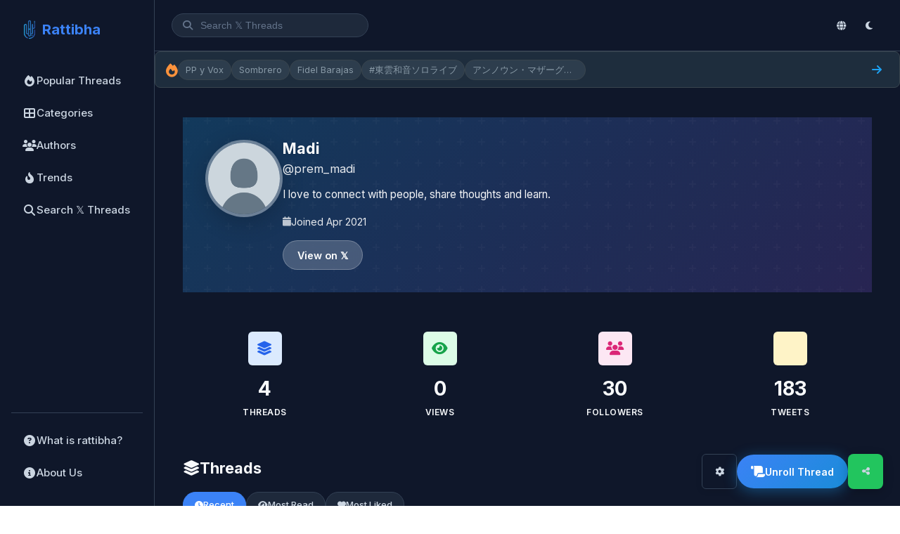

--- FILE ---
content_type: text/html; charset=UTF-8
request_url: https://en.rattibha.com/prem_madi
body_size: 22883
content:
<!doctype html>
<html lang="en" dir="ltr">

<head>
    <meta charset="utf-8" />
    <meta name="viewport" content="width=device-width, initial-scale=1, maximum-scale=3.0, minimum-scale=.5, user-scalable=yes" />
    <meta name="csrf-token" content="uUbPwDZKFDMzL3UoTMvIt1wDKp9o2IVa4zMjDWuW" />

    
        <meta name="google-site-verification" content="9BVTS9rmjXZFzHMWRoByVBu8X08f6QjD1uxm0JoUh04" />
    
    <!-- Title -->
    <title>Madi (@prem_madi) - Threads | Rattibha</title>

    <!-- Meta Description -->
    <meta name="description" content="I love to connect with people, share thoughts and learn." />

    <!-- Keywords -->
    
    <!-- Canonical URL -->
    
    <!-- Hreflang Tags for Multilingual SEO -->
    
    <!-- Open Graph Meta Tags -->
    <meta property="og:title" content="Rattibha" />
    <meta property="og:description" content="Read the best of 𝕏&#039;s users creations and masterpieces. We collect threads based on 𝕏 community recommendations and put them in an easy to read webpage. Moreover, we enable users to print, share, save and convert to PDF. All of this are offered to the world free of charge!" />
    <meta property="og:url" content="https://en.rattibha.com/prem_madi" />
    <meta property="og:image" content="https://en.rattibha.com/img/rattibha.png" />
    <meta property="og:image:alt" content="Rattibha" />
    <meta property="og:site_name" content="Rattibha" />
    <meta property="og:type" content="article" />
        <meta property="og:locale" content="en_US" />
    
    <!-- Twitter Card Meta Tags -->
    <meta name="twitter:card" content="summary_large_image" />
    <meta name="twitter:site" content="@rattibha" />
    <meta name="twitter:title" content="Rattibha" />
    <meta name="twitter:description" content="Read the best of 𝕏&#039;s users creations and masterpieces. We collect threads based on 𝕏 community recommendations and put them in an easy to read webpage. Moreover, we enable users to print, share, save and convert to PDF. All of this are offered to the world free of charge!" />
    <meta name="twitter:image" content="https://en.rattibha.com/img/rattibha.png" />
        <meta name="twitter:creator" content="@prem_madi" />
    
    <!-- Page-Specific Meta Tags -->
        <link rel="canonical" href="https://en.rattibha.com/prem_madi" />
    <meta property="og:type" content="profile" />
    <meta property="og:image" content="https://pbs.twimg.com/profile_images/1703457491063840768/vtfb9TXf_normal.jpg" />
    <meta name="twitter:image" content="https://pbs.twimg.com/profile_images/1703457491063840768/vtfb9TXf_normal.jpg" />

    <!-- Article Meta (for thread pages) -->
        <meta property="article:author" content="https://twitter.com/prem_madi" />
        
    <!-- Favicon -->
    <link rel="apple-touch-icon" sizes="180x180" href="/img/rattibha_180X180.png">
    <link rel="icon" type="image/png" sizes="32x32" href="/img/rattibha_32X32.png">
    <link rel="icon" type="image/png" sizes="192x192" href="/img/rattibha_192X192.png">
    <link rel="icon" type="image/png" sizes="16x16" href="/img/rattibha-favicon.png">
    <link rel="mask-icon" href="/img/rattibha-favicon.png" color="#ffffff">

    <!-- Theme Color -->
    <meta name="theme-color" content="#0f172a" />
    <meta name="msapplication-navbutton-color" content="#0f172a">
    <meta name="apple-mobile-web-app-status-bar-style" content="#0f172a">

    <!-- Google Fonts -->
    <link rel="preconnect" href="https://fonts.googleapis.com">
    <link rel="preconnect" href="https://fonts.gstatic.com" crossorigin>
    <link href="https://fonts.googleapis.com/css2?family=Inter:wght@400;500;600;700&family=Noto+Sans+Arabic:wght@400;500;600;700&display=swap" rel="stylesheet">

    <!-- Font Awesome -->
    <link rel="stylesheet" href="https://cdnjs.cloudflare.com/ajax/libs/font-awesome/6.4.0/css/all.min.css">

    <!-- Google Analytics -->
        <script async src="https://www.googletagmanager.com/gtag/js?id=G-H7FJ92KCW2"></script>
    <script>
        window.dataLayer = window.dataLayer || [];
        function gtag(){dataLayer.push(arguments);}
        gtag('js', new Date());
        gtag('config', 'G-H7FJ92KCW2');
    </script>
    
    <!-- JSON-LD Structured Data -->
    <script type="application/ld+json">
{
    "@context": "https://schema.org",
    "@type": "ProfilePage",
    "mainEntity": {
        "@type": "Person",
        "name": "Madi",
        "alternateName": "prem_madi",
        "description": "I love to connect with people, share thoughts and learn.",
        "image": "https://pbs.twimg.com/profile_images/1703457491063840768/vtfb9TXf_normal.jpg",
        "url": "https://x.com/prem_madi",
        "sameAs": ["https://x.com/prem_madi"]
    },
    "url": "https://en.rattibha.com/prem_madi",
    "isPartOf": {
        "@type": "WebSite",
        "name": "Rattibha",
        "url": "https://en.rattibha.com"
    }
}
</script>

    <!-- ViewerJS for Image Viewer -->
    <link rel="stylesheet" href="/css/viewer.css">

    <!-- Prevent Flash of Unstyled Content (FOUC) for Dark Mode -->
    <script>
        (function() {
            // Check for saved theme preference or default to darkmode
            var savedMode = localStorage.getItem('user_mode') || 'darkmode';
            var savedFontSize = localStorage.getItem('font_size') || 'medium';
            
            // Apply immediately to html element to prevent flickering
            document.documentElement.className = savedMode + ' ' + savedFontSize;
            
            // Store in window for body to use
            window.__THEME_MODE__ = savedMode;
            window.__FONT_SIZE__ = savedFontSize;
            
            // Update theme color meta tag
            var isDark = savedMode === 'darkmode';
            var themeColor = isDark ? '#18191a' : '#ffffff';
            document.querySelector('meta[name="theme-color"]').setAttribute('content', themeColor);
        })();
    </script>

    <!-- Page-Specific CSS -->
    <style>
    .profile-page {
        padding: 2rem 0;
    }
    
    /* Profile Header */
    .profile-header {
        background: linear-gradient(135deg, rgba(25, 118, 210, 0.85) 0%, rgba(139, 92, 246, 0.75) 100%);
        border-radius: var(--radius);
        padding: 2rem;
        margin-bottom: 2rem;
        position: relative;
        overflow: hidden;
    }
    
    body.lightmode .profile-header {
        background: linear-gradient(135deg, rgba(19, 62, 135, 0.9) 0%, rgba(70, 110, 160, 0.85) 100%);
    }
    
    body.darkmode .profile-header {
        background: linear-gradient(135deg, rgba(29, 161, 242, 0.25) 0%, rgba(139, 92, 246, 0.2) 100%);
    }
    
    .profile-header::before {
        content: '';
        position: absolute;
        top: 0;
        left: 0;
        right: 0;
        bottom: 0;
        background: url("data:image/svg+xml,%3Csvg width='60' height='60' viewBox='0 0 60 60' xmlns='http://www.w3.org/2000/svg'%3E%3Cg fill='none' fill-rule='evenodd'%3E%3Cg fill='%23ffffff' fill-opacity='0.06'%3E%3Cpath d='M36 34v-4h-2v4h-4v2h4v4h2v-4h4v-2h-4zm0-30V0h-2v4h-4v2h4v4h2V6h4V4h-4zM6 34v-4H4v4H0v2h4v4h2v-4h4v-2H6zM6 4V0H4v4H0v2h4v4h2V6h4V4H6z'/%3E%3C/g%3E%3C/g%3E%3C/svg%3E");
        opacity: 0.5;
    }
    
    .profile-content {
        position: relative;
        z-index: 1;
        display: flex;
        align-items: flex-start;
        gap: 1.5rem;
    }
    
    .profile-avatar {
        position: relative;
        flex-shrink: 0;
    }
    
    .profile-avatar img {
        width: 110px;
        height: 110px;
        border-radius: 50%;
        object-fit: cover;
        border: 4px solid rgba(255,255,255,0.3);
        box-shadow: 0 8px 32px rgba(0,0,0,0.2);
        background: rgba(255,255,255,0.1);
    }
    
    .profile-avatar .verified {
        position: absolute;
        bottom: 6px;
        right: 6px;
        background: #1DA1F2;
        color: white;
        width: 28px;
        height: 28px;
        border-radius: 50%;
        display: flex;
        align-items: center;
        justify-content: center;
        font-size: 12px;
        border: 3px solid white;
    }
    
    .profile-info {
        flex: 1;
        color: white;
        min-width: 0;
    }
    
    .profile-name {
        font-size: 1.35rem;
        font-weight: 700;
        margin-bottom: 0.25rem;
        text-shadow: 0 2px 4px rgba(0,0,0,0.1);
    }
    
    .profile-username {
        font-size: 1.05rem;
        opacity: 0.9;
        margin-bottom: 0.75rem;
    }
    
    .profile-bio {
        font-size: 0.95rem;
        line-height: 1.6;
        opacity: 0.95;
        max-width: 600px;
        margin-bottom: 1rem;
    }
    
    .profile-meta {
        display: flex;
        flex-wrap: wrap;
        gap: 1.25rem;
        font-size: 0.9rem;
        opacity: 0.9;
        margin-bottom: 1rem;
    }
    
    .profile-meta-item {
        display: flex;
        align-items: center;
        gap: 0.4rem;
    }
    
    .profile-meta-item i {
        font-size: 0.85rem;
        opacity: 0.8;
    }
    
    .profile-meta-item a {
        color: white;
        text-decoration: none;
        border-bottom: 1px solid rgba(255,255,255,0.4);
    }
    
    .profile-meta-item a:hover {
        border-color: white;
    }
    
    .twitter-btn {
        display: inline-flex;
        align-items: center;
        gap: 0.5rem;
        background: rgba(255,255,255,0.2);
        color: white;
        padding: 0.6rem 1.25rem;
        border-radius: var(--radius-full);
        text-decoration: none;
        font-weight: 600;
        font-size: 0.9rem;
        transition: all 0.2s;
        backdrop-filter: blur(8px);
        border: 1px solid rgba(255,255,255,0.25);
    }
    
    .twitter-btn:hover {
        background: rgba(255,255,255,0.3);
        transform: translateY(-2px);
    }
    
    /* Stats Cards */
    .stats-grid {
        display: grid;
        grid-template-columns: repeat(4, 1fr);
        gap: 1rem;
        margin-bottom: 2rem;
    }
    
    .stat-card {
        background: var(--white);
        border: 1px solid var(--gray-200);
        border-radius: var(--radius);
        padding: 1.5rem 1rem;
        text-align: center;
        transition: all 0.2s;
    }
    
    .stat-card:hover {
        transform: translateY(-2px);
        box-shadow: var(--shadow-md);
    }
    
    .stat-icon {
        width: 48px;
        height: 48px;
        border-radius: var(--radius-sm);
        display: flex;
        align-items: center;
        justify-content: center;
        margin: 0 auto 0.75rem;
        font-size: 1.25rem;
    }
    
    .stat-icon.threads { background: #dbeafe; color: #2563eb; }
    .stat-icon.views { background: #dcfce7; color: #16a34a; }
    .stat-icon.followers { background: #fce7f3; color: #db2777; }
    .stat-icon.tweets { background: #fef3c7; color: #d97706; }
    
    .stat-value {
        font-size: 1.75rem;
        font-weight: 700;
        color: var(--gray-900);
        margin-bottom: 0.25rem;
    }
    
    .stat-label {
        font-size: 0.75rem;
        color: var(--gray-500);
        text-transform: uppercase;
        letter-spacing: 0.5px;
        font-weight: 600;
    }
    
    /* Section Title */
    .section-title {
        font-size: 1.35rem;
        font-weight: 700;
        color: var(--gray-900);
        margin-bottom: 1.25rem;
        display: flex;
        align-items: center;
        gap: 0.6rem;
    }
    
    .section-title i {
        color: var(--primary);
    }
    
    /* Categories Section */
    .categories-section {
        margin-bottom: 2rem;
    }
    
    .categories-list {
        display: flex;
        flex-wrap: wrap;
        gap: 0.6rem;
    }
    
    .category-badge {
        display: inline-flex;
        align-items: center;
        gap: 0.5rem;
        background: var(--white);
        border: 1px solid var(--gray-200);
        padding: 0.5rem 1rem;
        border-radius: var(--radius-full);
        color: var(--gray-700);
        text-decoration: none;
        font-size: 0.875rem;
        font-weight: 500;
        transition: all 0.2s;
    }
    
    .category-badge:hover {
        background: var(--primary-light);
        border-color: var(--primary);
        color: var(--primary);
        transform: translateY(-2px);
    }
    
    .category-count {
        background: var(--gray-100);
        color: var(--gray-600);
        padding: 0.15rem 0.5rem;
        border-radius: var(--radius-full);
        font-size: 0.7rem;
        font-weight: 700;
    }
    
    .category-badge:hover .category-count {
        background: rgba(59, 130, 246, 0.15);
        color: var(--primary);
    }
    
    /* Threads Section */
    .threads-section {
        margin-bottom: 2rem;
    }

    /* Sort Filters */
    .sort-filters {
        display: flex;
        gap: 8px;
        margin-bottom: 20px;
        flex-wrap: wrap;
    }

    .sort-filter-btn {
        display: inline-flex;
        align-items: center;
        gap: 6px;
        padding: 8px 16px;
        background: var(--bg-secondary);
        border: 1px solid var(--border-default);
        border-radius: var(--radius-full);
        font-size: 13px;
        font-weight: 500;
        color: var(--text-secondary);
        text-decoration: none;
        transition: all 0.2s;
    }

    .sort-filter-btn:hover {
        background: var(--bg-tertiary);
        border-color: var(--border-dark);
        color: var(--text-primary);
    }

    .sort-filter-btn.active {
        background: var(--accent);
        border-color: var(--accent);
        color: #fff;
    }

    .sort-filter-btn i {
        font-size: 12px;
    }
    
    /* Empty State */
    .empty-state {
        text-align: center;
        padding: 3rem 2rem;
        background: var(--white);
        border-radius: var(--radius);
        border: 2px dashed var(--gray-200);
    }
    
    .empty-state i {
        font-size: 3rem;
        color: var(--gray-300);
        margin-bottom: 1rem;
    }
    
    .empty-state h3 {
        color: var(--gray-700);
        margin-bottom: 0.5rem;
    }
    
    .empty-state p {
        color: var(--gray-500);
    }
    
    /* RTL Support */
    html[dir="rtl"] .profile-content {
        /* Default flex direction (row) works for RTL (Right to Left) */
    }
    
    html[dir="rtl"] .profile-info {
        text-align: right !important;
    }
    
    html[dir="rtl"] .profile-username {
        direction: ltr;
        unicode-bidi: embed;
        display: inline-block;
    }
    
    html[dir="rtl"] .profile-meta {
        /* Default flex direction works */
        justify-content: flex-start !important;
    }
    
    html[dir="rtl"] .profile-bio {
        text-align: right !important;
    }
    
    html[dir="rtl"] .stat-card {
        text-align: right !important;
    }
    
    html[dir="rtl"] .stat-icon {
        margin: 0 0 0.75rem auto !important;
    }
    
    html[dir="rtl"] .stat-value,
    html[dir="rtl"] .stat-label {
        text-align: right !important;
    }
    
    html[dir="rtl"] .categories-list {
        justify-content: flex-start !important;
    }
    
    html[dir="rtl"] .category-badge {
        flex-direction: row-reverse !important;
    }
    
    html[dir="rtl"] .section-title {
        flex-direction: row-reverse !important;
        text-align: right !important;
    }
    
    html[dir="rtl"] .thread-card-footer {
        flex-direction: row-reverse !important;
    }
    
    html[dir="rtl"] .thread-author-info {
        text-align: right !important;
    }
    
    html[dir="rtl"] .thread-author-name {
        text-align: right !important;
    }
    
    html[dir="rtl"] .thread-meta {
        justify-content: flex-start !important;
    }
    
    html[dir="rtl"] .thread-meta .thread-username {
        direction: ltr;
        unicode-bidi: embed;
    }
    
    html[dir="rtl"] .thread-stats {
        flex-direction: row-reverse;
    }
    
    html[dir="rtl"] .thread-card-text {
        text-align: right;
    }
    
    html[dir="rtl"] .twitter-btn {
        flex-direction: row-reverse;
    }
    
    /* Responsive */
    @media (max-width: 768px) {
        .profile-header {
            padding: 1.5rem;
        }
        
        .profile-content {
            flex-direction: column;
            align-items: center;
            text-align: center;
        }
        
        [dir="rtl"] .profile-content {
            flex-direction: column;
        }
        
        .profile-avatar img {
            width: 90px;
            height: 90px;
        }
        
        .profile-name {
            font-size: 1.5rem;
        }
        
        .profile-meta {
            justify-content: center;
        }
        
        [dir="rtl"] .profile-meta {
            justify-content: center;
        }
        
        .profile-bio {
            max-width: 100%;
        }
        
        .stats-grid {
            grid-template-columns: repeat(2, 1fr);
        }
        
        .stat-card {
            padding: 1rem 0.75rem;
        }
        
        .stat-value {
            font-size: 1.5rem;
        }
        
        .stat-icon {
            width: 40px;
            height: 40px;
            font-size: 1rem;
        }
    }
    
    /* Infinite Scroll Styles */
    .infinite-scroll-ui {
        text-align: center;
        padding: 30px 20px;
        width: 100%;
        display: flex;
        flex-direction: column;
        align-items: center;
        justify-content: center;
    }

    .infinite-spinner {
        color: var(--gray-500);
        display: flex;
        flex-direction: column;
        align-items: center;
        justify-content: center;
        width: 100%;
    }

    .infinite-spinner .loading-spinner {
        width: 40px;
        height: 40px;
        border: 4px solid var(--gray-200);
        border-top-color: var(--primary);
        border-radius: 50%;
        animation: spin-loader 0.8s linear infinite;
        margin: 0 auto 15px;
        display: block;
    }

    @keyframes  spin-loader {
        to { transform: rotate(360deg); }
    }

    .load-more-btn {
        padding: 12px 32px;
        background: var(--primary);
        color: white;
        border: none;
        border-radius: var(--radius);
        font-size: 1rem;
        font-weight: 500;
        cursor: pointer;
        transition: background 0.2s, transform 0.2s;
    }

    .load-more-btn:hover {
        background: var(--primary-dark, #0066cc);
        transform: translateY(-1px);
    }

    .no-more-content {
        color: var(--gray-500);
        font-size: 0.9rem;
        padding: 20px;
    }
</style>

    <style>
        /* ================================================
           RATTIBHA DESIGN SYSTEM
           ================================================ */
        
        /* CSS Variables - Light Mode (Default) */
        :root {
            /* Backgrounds */
            --bg-primary: #ffffff;
            --bg-secondary: #f8fafc;
            --bg-tertiary: #f1f5f9;
            --bg-hover: #e2e8f0;
            --bg-active: #dbeafe;
            
            /* Text */
            --text-primary: #0f172a;
            --text-secondary: #475569;
            --text-muted: #94a3b8;
            --text-placeholder: #cbd5e1;
            
            /* Borders */
            --border-default: #e2e8f0;
            --border-light: #f1f5f9;
            --border-dark: #cbd5e1;
            --border-hover: #cbd5e1;
            --border-focus: #3b82f6;
            
            /* Accent */
            --accent: #3b82f6;
            --accent-hover: #2563eb;
            --accent-dark: #1d4ed8;
            --accent-light: #eff6ff;
            --accent-muted: #bfdbfe;
            
            /* Status */
            --success: #22c55e;
            --success-light: #dcfce7;
            --warning: #f59e0b;
            --warning-light: #fef3c7;
            --error: #ef4444;
            --error-light: #fee2e2;
            --trending: #f97316;
            --trending-light: #fff7ed;
            
            /* Shadows */
            --shadow-sm: 0 1px 2px rgba(0, 0, 0, 0.05);
            --shadow-md: 0 4px 6px -1px rgba(0, 0, 0, 0.1);
            --shadow-lg: 0 10px 15px -3px rgba(0, 0, 0, 0.1);
            
            /* Typography */
            --font-primary: 'Inter', 'Noto Sans Arabic', -apple-system, BlinkMacSystemFont, 'Segoe UI', sans-serif;
            --font-regular: 400;
            --font-medium: 500;
            --font-semibold: 600;
            --font-bold: 700;
            
            /* Spacing */
            --space-1: 4px;
            --space-2: 8px;
            --space-3: 12px;
            --space-4: 16px;
            --space-5: 20px;
            --space-6: 24px;
            --space-8: 32px;
            --space-10: 40px;
            --space-12: 48px;
            
            /* Border Radius */
            --radius-sm: 6px;
            --radius-md: 8px;
            --radius-lg: 12px;
            --radius-xl: 16px;
            --radius-full: 9999px;
            
            /* Z-Index */
            --z-dropdown: 10;
            --z-sticky: 50;
            --z-header: 100;
            --z-modal-backdrop: 200;
            --z-modal: 300;
            --z-toast: 400;
            
            /* Transitions */
            --transition-fast: 0.1s ease;
            --transition-normal: 0.15s ease;
            --transition-slow: 0.2s ease;
            
            /* Avatar Gradients */
            --gradient-1: linear-gradient(135deg, #3b82f6, #8b5cf6);
            --gradient-2: linear-gradient(135deg, #6366f1, #8b5cf6);
            --gradient-3: linear-gradient(135deg, #2563eb, #7c3aed);
            --gradient-4: linear-gradient(135deg, #0ea5e9, #6366f1);
            --gradient-5: linear-gradient(135deg, #8b5cf6, #d946ef);
            --gradient-6: linear-gradient(135deg, #f59e0b, #ef4444);
        }

        /* Dark Mode Variables */
        body.darkmode {
            --bg-primary: #0f172a;
            --bg-secondary: #1e293b;
            --bg-tertiary: #334155;
            --bg-hover: #475569;
            --bg-active: #1e3a5f;
            
            --text-primary: #f8fafc;
            --text-secondary: #cbd5e1;
            --text-muted: #64748b;
            --text-placeholder: #475569;
            
            --border-default: #334155;
            --border-light: #1e293b;
            --border-dark: #475569;
            --border-hover: #475569;
            --border-focus: #3b82f6;
            
            --accent-hover: #60a5fa;
            --accent-dark: #2563eb;
            --accent-light: #1e3a5f;
            --accent-muted: #1e40af;
            
            --success-light: #14532d;
            --warning-light: #713f12;
            --error-light: #7f1d1d;
            --trending-light: #7c2d12;
            
            --shadow-sm: 0 1px 2px rgba(0, 0, 0, 0.3);
            --shadow-md: 0 4px 6px -1px rgba(0, 0, 0, 0.4);
            --shadow-lg: 0 10px 15px -3px rgba(0, 0, 0, 0.5);
        }

        /* Critical CSS for preventing flicker */
        html.darkmode,
        body.darkmode {
            background: var(--bg-primary) !important;
            color: var(--text-primary) !important;
        }
        
        html.lightmode,
        body.lightmode {
            background: var(--bg-primary) !important;
            color: var(--text-primary) !important;
        }

        /* Reset & Base */
        *, *::before, *::after {
            box-sizing: border-box;
            margin: 0;
            padding: 0;
        }

        html {
            scroll-behavior: smooth;
            overflow-x: hidden;
            max-width: 100vw;
        }

        body {
            font-family: var(--font-primary);
            font-size: 15px;
            line-height: 1.5;
            -webkit-font-smoothing: antialiased;
            -moz-osx-font-smoothing: grayscale;
            overflow-x: hidden;
            max-width: 100vw;
            background: var(--bg-primary);
            color: var(--text-primary);
            transition: background-color 0.2s ease, color 0.2s ease;
        }

        /* Font Size Classes */
        body.small { font-size: 14px; }
        body.medium { font-size: 15px; }
        body.large { font-size: 17px; }

        body.small .thread-card-title { font-size: 14px; }
        body.large .thread-card-title { font-size: 18px; }

        body.small .page-title { font-size: 18px; }
        body.large .page-title { font-size: 24px; }

        a { color: inherit; text-decoration: none; }
        img { max-width: 100%; height: auto; }
        
        /* RTL Global Styles */
        html[dir="rtl"] body {
            text-align: right;
        }
        
        html[dir="rtl"] h1,
        html[dir="rtl"] h2,
        html[dir="rtl"] h3,
        html[dir="rtl"] h4,
        html[dir="rtl"] h5,
        html[dir="rtl"] h6,
        html[dir="rtl"] p {
            text-align: right;
        }
        
        /* Typography */
        h1 { font-size: 20px; font-weight: 700; line-height: 1.2; }
        h2 { font-size: 22px; font-weight: 700; line-height: 1.3; }
        h3 { font-size: 18px; font-weight: 600; line-height: 1.4; }
        h4 { font-size: 16px; font-weight: 600; line-height: 1.4; }
        p, .body-text { font-size: 15px; font-weight: 400; line-height: 1.6; }
        .small-text { font-size: 13px; font-weight: 400; line-height: 1.5; }
        .caption { font-size: 12px; font-weight: 500; color: var(--text-muted); }

        /* Layout - Sidebar Based */
        .app-container {
            min-height: 100vh;
            display: flex;
            flex-direction: row;
        }

        /* Sidebar */
        .sidebar {
            width: 220px;
            height: 100vh;
            position: fixed;
            left: 0;
            top: 0;
            background: var(--bg-primary);
            border-right: 1px solid var(--border-default);
            padding: var(--space-6) var(--space-4);
            display: flex;
            flex-direction: column;
            z-index: 100;
            transition: transform 0.3s ease, width 0.3s ease;
        }

        .sidebar-logo {
            display: flex;
            align-items: center;
            gap: var(--space-3);
            margin-bottom: var(--space-8);
            padding: 0 var(--space-2);
        }

        .sidebar-logo img {
            width: 36px;
            height: 36px;
            border-radius: var(--radius-md);
        }

        .sidebar-logo-text {
            font-size: 20px;
            font-weight: 700;
            color: var(--accent);
        }

        .sidebar-nav {
            display: flex;
            flex-direction: column;
            gap: var(--space-1);
            flex: 1;
        }

        .sidebar-nav-item {
            display: flex;
            align-items: center;
            gap: var(--space-3);
            padding: var(--space-3) var(--space-4);
            border-radius: var(--radius-md);
            font-size: 15px;
            font-weight: 500;
            color: var(--text-secondary);
            cursor: pointer;
            transition: all 0.2s ease;
        }

        .sidebar-nav-item:hover {
            background: var(--bg-secondary);
            color: var(--text-primary);
        }

        .sidebar-nav-item.active {
            background: var(--accent-light);
            color: var(--accent);
        }

        .sidebar-nav-item i {
            width: 20px;
            font-size: 16px;
            text-align: center;
        }
        
        /* RTL for sidebar nav items - placed here for proper specificity */
        html[dir="rtl"] .sidebar-nav-item {
            /* Natural RTL flow */
            direction: rtl !important;
        }
        
        html[dir="rtl"] .sidebar-nav-item i {
            margin-left: 12px !important;
            margin-right: 0 !important;
        }
        
        html[dir="rtl"] .sidebar-nav-item span {
            order: 0 !important;
        }

        .sidebar-footer {
            margin-top: auto;
            padding-top: var(--space-4);
            border-top: 1px solid var(--border-default);
        }

        /* Main Area with Sidebar */
        .main-area {
            flex: 1;
            margin-left: 220px;
            display: flex;
            flex-direction: column;
            min-height: 100vh;
            max-width: 100%;
            overflow-x: hidden;
        }

        .main-content {
            flex: 1;
            width: 100%;
            max-width: 1060px;
            margin: 0 auto;
            padding: var(--space-6) var(--space-4);
            overflow-x: hidden;
            box-sizing: border-box;
            min-width: 0;
        }

        @media (max-width: 480px) {
            .main-content {
                padding: var(--space-4) var(--space-3);
            }
        }

        @media (min-width: 480px) {
            .main-content { padding: var(--space-6) var(--space-4); }
        }

        @media (min-width: 768px) {
            .main-content { padding: var(--space-8) var(--space-6); }
        }

        /* Responsive Sidebar */
        @media (max-width: 1023px) {
            .sidebar {
                width: 72px;
                padding: var(--space-4) var(--space-2);
            }
            .sidebar-logo-text,
            .sidebar-nav-item span {
                display: none;
            }
            .sidebar-nav-item {
                justify-content: center;
                padding: var(--space-3);
            }
            .sidebar-nav-item i {
                width: auto;
                font-size: 20px;
            }
            .main-area {
                margin-left: 72px;
            }
        }

        @media (max-width: 639px) {
            .sidebar {
                transform: translateX(-100%);
                width: 220px;
            }
            .sidebar.open {
                transform: translateX(0);
            }
            .sidebar-logo-text,
            .sidebar-nav-item span {
                display: block;
            }
            .sidebar-nav-item {
                justify-content: flex-start;
                padding: var(--space-3) var(--space-4);
            }
            .main-area {
                margin-left: 0;
            }
            .sidebar-overlay {
                position: fixed;
                inset: 0;
                background: rgba(0, 0, 0, 0.5);
                z-index: 99;
                display: none;
            }
            .sidebar-overlay.open {
                display: block;
            }
        }

        /* Header */
        .header {
            position: sticky;
            top: 0;
            z-index: 150;
            background: var(--bg-primary);
            border-bottom: 1px solid var(--border-default);
            backdrop-filter: blur(12px);
        }

        .header-inner {
            max-width: 100%;
            margin: 0 auto;
            padding: var(--space-3) var(--space-4);
            display: flex;
            align-items: center;
            justify-content: space-between;
            gap: var(--space-3);
            box-sizing: border-box;
        }

        @media (max-width: 480px) {
            .header-inner {
                padding: var(--space-2) var(--space-3);
                gap: var(--space-2);
            }
        }

        .header-search {
            flex: 1;
            max-width: 280px;
            min-width: 0;
        }

        @media (max-width: 480px) {
            .header-search {
                max-width: none;
                flex: 1;
            }
        }

        .header-search-input {
            width: 100%;
            padding: var(--space-2) var(--space-4);
            padding-left: var(--space-10);
            background: var(--bg-secondary);
            border: 1px solid var(--border-default);
            border-radius: var(--radius-full);
            font-size: 14px;
            color: var(--text-primary);
            outline: none;
            transition: all 0.2s ease;
        }

        .header-search-input::placeholder {
            color: var(--text-muted);
        }

        .header-search-input:focus {
            border-color: var(--accent);
            background: var(--bg-primary);
        }

        .header-search-wrapper {
            position: relative;
        }

        .header-search-icon {
            position: absolute;
            left: var(--space-4);
            top: 50%;
            transform: translateY(-50%);
            color: var(--text-muted);
            font-size: 14px;
        }

        @media (min-width: 768px) {
            .header-inner { padding: var(--space-4) var(--space-6); }
        }

        .logo {
            display: none;
        }

        @media (max-width: 639px) {
            .logo {
                display: flex;
                align-items: center;
                gap: var(--space-2);
                font-weight: 700;
                font-size: 20px;
            }
        }

        .logo img {
            width: 36px;
            height: 36px;
            border-radius: var(--radius-md);
        }

        .logo-text {
            color: var(--accent);
        }

        /* Navigation - simplified for sidebar layout */
        .nav-desktop { display: none; }

        /* Header Actions */
        .header-actions {
            display: flex;
            align-items: center;
            gap: var(--space-2);
        }

        .icon-btn {
            width: 40px;
            height: 40px;
            display: flex;
            align-items: center;
            justify-content: center;
            border-radius: var(--radius-full);
            border: none;
            background: transparent;
            color: var(--text-secondary);
            cursor: pointer;
            transition: all 0.2s ease;
        }

        .icon-btn:hover {
            background: var(--bg-secondary);
            color: var(--text-primary);
        }

        /* Mobile Menu */
        .mobile-menu-btn { display: none; }

        @media (max-width: 639px) {
            .mobile-menu-btn { display: flex; }
        }

        .mobile-nav {
            display: none;
        }

        /* Dropdown */
        .dropdown { position: relative; }

        .dropdown-menu {
            position: absolute;
            top: 100%;
            right: 0;
            margin-top: var(--space-2);
            min-width: 160px;
            background: var(--bg-primary);
            border: 1px solid var(--border-default);
            border-radius: var(--radius-md);
            box-shadow: var(--shadow-lg);
            opacity: 0;
            visibility: hidden;
            transform: translateY(-8px);
            transition: all 0.2s ease;
            z-index: 1000;
        }

        .dropdown:hover .dropdown-menu,
        .dropdown.open .dropdown-menu {
            opacity: 1;
            visibility: visible;
            transform: translateY(0);
        }

        .dropdown-item {
            display: block;
            padding: var(--space-2) var(--space-4);
            font-size: 14px;
            color: var(--text-secondary);
            transition: all 0.2s ease;
        }

        .dropdown-item:hover {
            background: var(--bg-secondary);
            color: var(--text-primary);
        }

        .dropdown-item:first-child { border-radius: var(--radius-md) var(--radius-md) 0 0; }
        .dropdown-item:last-child { border-radius: 0 0 var(--radius-md) var(--radius-md); }

        /* Page Header */
        .page-header {
            margin-bottom: var(--space-6);
            max-width: 100%;
            overflow: visible;
            box-sizing: border-box;
            position: relative;
            z-index: 40;
        }

        @media (max-width: 480px) {
            .page-header {
                margin-bottom: var(--space-4);
            }
        }

        .page-title {
            font-size: 24px;
            font-weight: 700;
            margin-bottom: var(--space-4);
            color: var(--text-primary);
            word-break: break-word;
        }

        @media (max-width: 480px) {
            .page-title {
                font-size: 18px;
                margin-bottom: var(--space-3);
            }
        }

        @media (min-width: 768px) {
            .page-title { font-size: 20px; }
        }

        /* Compact Filters Bar */
        .filters-bar {
            display: flex;
            flex-direction: column;
            gap: var(--space-3);
            background: var(--bg-primary);
            border-radius: var(--radius-md);
            padding: var(--space-3) var(--space-4);
            border: 1px solid var(--border-default);
            max-width: 100%;
            overflow: visible;
            box-sizing: border-box;
            position: relative;
            z-index: 50;
        }

        @media (min-width: 768px) {
            .filters-bar {
                flex-direction: row;
                align-items: center;
                justify-content: space-between;
            }
        }

        /* Inline Tabs */
        .filter-tabs-inline {
            display: flex;
            gap: var(--space-1);
            overflow-x: auto;
            -webkit-overflow-scrolling: touch;
            scrollbar-width: none;
            max-width: 100%;
            flex-shrink: 1;
            min-width: 0;
            padding-bottom: 2px;
        }

        .filter-tabs-inline::-webkit-scrollbar { display: none; }

        .tab-link {
            padding: var(--space-2) var(--space-3);
            border-radius: var(--radius-sm);
            font-size: 13px;
            font-weight: 500;
            color: var(--text-secondary);
            white-space: nowrap;
            text-decoration: none;
            transition: all 0.2s ease;
            flex-shrink: 0;
        }

        @media (max-width: 480px) {
            .tab-link {
                padding: var(--space-2);
                font-size: 12px;
            }
        }

        .tab-link:hover {
            background: var(--bg-secondary);
            color: var(--text-primary);
        }

        .tab-link.active {
            background: var(--accent);
            color: white;
        }

        /* Filter Dropdowns */
        .filter-dropdowns {
            display: flex;
            gap: var(--space-2);
            flex-shrink: 0;
            flex-wrap: wrap;
            position: relative;
            z-index: 50;
        }
        
        /* Desktop filters visible, mobile hidden */
        .desktop-filters {
            display: flex !important;
        }
        
        .mobile-filters {
            display: none !important;
        }
        
        @media (max-width: 640px) {
            .desktop-filters {
                display: none !important;
            }
            
            .mobile-filters {
                display: flex !important;
                gap: var(--space-2);
                flex-wrap: wrap;
                width: 100%;
            }
        }
        
        /* Mobile Select Styles */
        .filter-selects {
            display: flex;
            gap: var(--space-2);
            flex-wrap: wrap;
        }
        
        .filter-select-wrapper {
            position: relative;
            display: flex;
            align-items: center;
            flex: 1;
            min-width: 100px;
        }
        
        .filter-select-wrapper i {
            position: absolute;
            left: 10px;
            color: var(--text-muted);
            font-size: 12px;
            pointer-events: none;
            z-index: 1;
        }
        
        .filter-select {
            width: 100%;
            padding: 8px 28px 8px 30px;
            font-size: 13px;
            font-weight: 500;
            color: var(--text-secondary);
            background: var(--bg-secondary);
            border: 1px solid var(--border-default);
            border-radius: var(--radius-sm);
            cursor: pointer;
            appearance: none;
            -webkit-appearance: none;
            -moz-appearance: none;
            background-image: url("data:image/svg+xml,%3Csvg xmlns='http://www.w3.org/2000/svg' width='12' height='12' viewBox='0 0 24 24' fill='none' stroke='%236b7280' stroke-width='2' stroke-linecap='round' stroke-linejoin='round'%3E%3Cpolyline points='6 9 12 15 18 9'%3E%3C/polyline%3E%3C/svg%3E");
            background-repeat: no-repeat;
            background-position: right 8px center;
        }
        
        .filter-select:focus {
            outline: none;
            border-color: var(--accent);
            box-shadow: 0 0 0 2px var(--accent-light);
        }
        
        html[dir="rtl"] .filter-select-wrapper i {
            left: auto;
            right: 10px;
        }
        
        html[dir="rtl"] .filter-select {
            padding: 8px 30px 8px 28px;
            background-position: left 8px center;
        }

        .filter-dropdown { position: relative; z-index: 50; }

        .dropdown-toggle {
            display: flex;
            align-items: center;
            gap: var(--space-2);
            padding: var(--space-2) var(--space-3);
            border-radius: var(--radius-sm);
            font-size: 13px;
            font-weight: 500;
            color: var(--text-secondary);
            background: var(--bg-secondary);
            border: 1px solid var(--border-default);
            cursor: pointer;
            transition: all 0.2s ease;
        }

        .dropdown-toggle:hover {
            border-color: var(--border-dark);
            color: var(--text-primary);
        }

        .dropdown-toggle i.fa-chevron-down {
            font-size: 10px;
            opacity: 0.6;
        }

        .filter-dropdown .dropdown-menu {
            position: absolute;
            top: 100%;
            right: 0;
            margin-top: var(--space-1);
            min-width: 150px;
            max-width: calc(100vw - 20px);
            background: var(--bg-primary);
            border: 1px solid var(--border-default);
            border-radius: var(--radius-sm);
            box-shadow: var(--shadow-md);
            opacity: 0;
            visibility: hidden;
            transform: translateY(-4px);
            transition: all 0.15s ease;
            z-index: 200;
        }
        
        /* Mobile: position dropdown from left if near right edge */
        @media (max-width: 480px) {
            .filter-dropdown .dropdown-menu {
                right: auto;
                left: 0;
                min-width: 140px;
            }
            
            .filter-dropdown:last-child .dropdown-menu {
                left: auto;
                right: 0;
            }
        }

        .filter-dropdown:hover .dropdown-menu,
        .filter-dropdown.open .dropdown-menu {
            opacity: 1;
            visibility: visible;
            transform: translateY(0);
        }

        .filter-dropdown .dropdown-menu a {
            display: flex;
            align-items: center;
            gap: var(--space-2);
            padding: var(--space-2) var(--space-3);
            font-size: 13px;
            color: var(--text-secondary);
            text-decoration: none;
            transition: all 0.15s ease;
        }

        .filter-dropdown .dropdown-menu a:hover {
            background: var(--bg-secondary);
            color: var(--text-primary);
        }

        .filter-dropdown .dropdown-menu a.active {
            background: var(--accent-light);
            color: var(--accent);
        }

        /* Thread Grid */
        .threads-grid {
            display: grid;
            grid-template-columns: 1fr;
            gap: var(--space-4);
            max-width: 100%;
            overflow: hidden;
            width: 100%;
            box-sizing: border-box;
            position: relative;
            z-index: 1;
        }

        @media (min-width: 640px) {
            .threads-grid {
                grid-template-columns: repeat(2, 1fr);
                gap: var(--space-5);
            }
        }

        @media (min-width: 1024px) {
            .threads-grid { grid-template-columns: repeat(3, 1fr); }
        }

        /* Thread Card - New Design System */
        .thread-card {
            display: flex;
            flex-direction: column;
            background: var(--bg-primary);
            border: 2px solid var(--border-dark);
            border-radius: var(--radius-lg);
            overflow: hidden;
            transition: all 0.3s cubic-bezier(0.4, 0, 0.2, 1);
            position: relative;
            z-index: 1;
            max-width: 100%;
            width: 100%;
            min-width: 0;
            box-sizing: border-box;
        }

        /* Gradient accent line at top */
        .thread-card::before {
            content: '';
            position: absolute;
            top: 0;
            left: 0;
            right: 0;
            height: 3px;
            background: linear-gradient(90deg, var(--accent) 0%, #8b5cf6 50%, #ec4899 100%);
            opacity: 0;
            transition: opacity 0.3s ease;
        }

        .thread-card:hover::before {
            opacity: 1;
        }

        .thread-card:hover {
            border-color: var(--accent);
            box-shadow: 0 8px 30px rgba(59, 130, 246, 0.15), 0 4px 12px rgba(0, 0, 0, 0.1);
            transform: translateY(-4px);
        }

        /* Darkmode adjustments */
        .darkmode .thread-card {
            border-color: #4b5563;
        }

        .darkmode .thread-card:hover {
            border-color: var(--accent);
            box-shadow: 0 8px 30px rgba(59, 130, 246, 0.25), 0 4px 12px rgba(0, 0, 0, 0.3);
        }

        /* Thread Card Image - Background Image Style */
        .thread-card-image-wrapper {
            position: relative;
            width: 100%;
            height: 180px;
            overflow: hidden;
            background: var(--bg-secondary);
            background-size: cover;
            background-position: center;
            background-repeat: no-repeat;
            border-radius: var(--radius-lg) var(--radius-lg) 0 0;
            transition: transform 0.3s ease;
        }
        
        .thread-card:hover .thread-card-image-wrapper {
            transform: scale(1.02);
        }

        /* Author Initial Fallback */
        .thread-card-fallback {
            position: absolute;
            top: 0;
            left: 0;
            right: 0;
            bottom: 0;
            display: flex;
            align-items: center;
            justify-content: center;
            background: linear-gradient(135deg, var(--accent) 0%, #8b5cf6 100%);
        }
        
        .fallback-letter {
            font-family: 'Inter', 'Noto Sans Arabic', system-ui, sans-serif;
            font-size: 4rem;
            font-weight: 700;
            color: rgba(255, 255, 255, 0.95);
            text-shadow: 0 2px 10px rgba(0, 0, 0, 0.2);
            letter-spacing: -0.02em;
        }
        
        /* Show fallback when image fails */
        .thread-card-image-wrapper.image-error .thread-card-fallback {
            display: flex !important;
        }

        .thread-card-image {
            width: 100%;
            height: 180px;
            object-fit: cover;
            display: block;
            transition: transform 0.3s ease, opacity 0.3s ease;
        }

        /* Avatar as fallback image - center it nicely */
        .thread-card-image.avatar-fallback {
            object-fit: contain;
            background: linear-gradient(135deg, var(--accent-light) 0%, var(--bg-secondary) 100%);
            padding: 20px;
        }

        .thread-card:hover .thread-card-image { transform: scale(1.03); }

        /* Lazy loading states */
        .lazy-image {
            opacity: 0;
            background: var(--bg-secondary);
        }
        
        .lazy-loaded {
            opacity: 1;
        }
        
        /* Thread card with media has different layout */
        .thread-card.has-media {
            display: flex;
            flex-direction: column;
        }
        
        .thread-card.has-media .thread-card-image-wrapper {
            border-radius: var(--radius-lg) var(--radius-lg) 0 0;
        }

        /* Placeholder for cards without images */
        .thread-card-placeholder {
            width: 100%;
            height: 100px;
            background: linear-gradient(135deg, var(--accent-light) 0%, var(--bg-secondary) 100%);
            display: flex;
            align-items: center;
            justify-content: center;
            position: relative;
            overflow: hidden;
        }

        .thread-card-placeholder i {
            font-size: 2rem;
            color: var(--accent);
            opacity: 0.5;
        }

        /* Thread Card Content */
        .thread-card-content {
            padding: var(--space-4);
            display: flex;
            flex-direction: column;
            flex: 1;
            min-width: 0;
            max-width: 100%;
            box-sizing: border-box;
        }

        @media (max-width: 480px) {
            .thread-card-content {
                padding: var(--space-3);
            }
        }

        .thread-card-text {
            font-size: 15px;
            line-height: 1.6;
            color: var(--text-secondary);
            margin-bottom: var(--space-3);
            display: -webkit-box;
            -webkit-line-clamp: 3;
            -webkit-box-orient: vertical;
            overflow: hidden;
            flex: 1;
            word-break: break-word;
            overflow-wrap: break-word;
            hyphens: auto;
            max-width: 100%;
        }

        @media (max-width: 480px) {
            .thread-card-text {
                font-size: 14px;
                -webkit-line-clamp: 4;
            }
        }

        /* Thread Card Footer */
        .thread-card-footer {
            display: flex;
            align-items: center;
            gap: var(--space-3);
            padding-top: var(--space-3);
            border-top: 1px solid var(--border-dark);
            margin-top: auto;
        }

        .thread-avatar {
            width: 38px;
            height: 38px;
            border-radius: var(--radius-full);
            object-fit: cover;
            border: 2px solid var(--accent-muted);
            transition: all 0.3s ease;
            background: var(--bg-secondary);
            box-shadow: 0 2px 8px rgba(59, 130, 246, 0.15);
        }
        
        .thread-avatar.lazy-image {
            opacity: 0;
        }
        
        .thread-avatar.lazy-loaded {
            opacity: 1;
        }

        .thread-card:hover .thread-avatar {
            transform: scale(1.1);
            border-color: var(--accent);
            box-shadow: 0 4px 12px rgba(59, 130, 246, 0.25);
        }

        .thread-author-info {
            flex: 1;
            min-width: 0;
            max-width: 100%;
            overflow: hidden;
        }

        .thread-author-name {
            font-weight: 600;
            font-size: 14px;
            color: var(--text-primary);
            white-space: nowrap;
            overflow: hidden;
            text-overflow: ellipsis;
            transition: color 0.2s ease;
            max-width: 100%;
        }

        .thread-username {
            display: inline-block;
            max-width: 100%;
            overflow: hidden;
            text-overflow: ellipsis;
            white-space: nowrap;
        }

        .thread-card:hover .thread-author-name { color: var(--accent); }

        .thread-meta {
            font-size: 12px;
            color: var(--text-muted);
            display: flex;
            align-items: center;
            gap: var(--space-2);
            margin-top: 2px;
        }

        .thread-meta i { font-size: 10px; }

        /* RTL Support for Thread Card Footer - use html[dir="rtl"] to apply based on page direction */
        html[dir="rtl"] .thread-card {
            direction: rtl;
        }

        html[dir="rtl"] .thread-card-footer {
            /* Default flex direction */
            direction: rtl;
        }

        html[dir="rtl"] .thread-author-info {
            text-align: right !important;
            direction: rtl;
        }

        html[dir="rtl"] .thread-author-name {
            text-align: right !important;
        }

        html[dir="rtl"] .thread-meta {
            justify-content: flex-start !important;
            /* Default flex direction */
            direction: rtl;
        }

        html[dir="rtl"] .thread-meta .thread-username {
            direction: ltr;
            unicode-bidi: embed;
            text-align: right;
        }

        html[dir="rtl"] .thread-stats {
            flex-direction: row-reverse !important;
        }

        html[dir="rtl"] .thread-card-text {
            text-align: right !important;
        }

        /* LTR Support - ensure proper direction on LTR pages */
        html[dir="ltr"] .thread-card-footer {
            flex-direction: row;
            direction: ltr;
        }

        html[dir="ltr"] .thread-author-info {
            text-align: left;
            direction: ltr;
        }

        html[dir="ltr"] .thread-meta {
            justify-content: flex-start;
            direction: ltr;
        }

        /* Thread Badges */
        .thread-badge {
            display: inline-flex;
            align-items: center;
            gap: 4px;
            padding: var(--space-1) var(--space-3);
            border-radius: var(--radius-full);
            font-size: 12px;
            font-weight: 600;
        }

        .badge-video { background: var(--error-light); color: var(--error); }
        .badge-picture { background: var(--success-light); color: var(--success); }
        .badge-thread { background: var(--accent-light); color: var(--accent); }

        /* Badge Component */
        .badge {
            display: inline-flex;
            align-items: center;
            padding: var(--space-1) var(--space-2);
            border-radius: var(--radius-full);
            font-size: 12px;
            font-weight: 500;
            background: var(--bg-secondary);
            color: var(--text-secondary);
        }

        .badge-primary {
            background: var(--accent-light);
            color: var(--accent);
        }

        .badge-success {
            background: var(--success-light);
            color: var(--success);
        }

        .badge-warning {
            background: var(--warning-light);
            color: var(--warning);
        }

        .badge-error {
            background: var(--error-light);
            color: var(--error);
        }

        /* Button Components */
        .btn {
            display: inline-flex;
            align-items: center;
            justify-content: center;
            gap: var(--space-2);
            padding: var(--space-2) var(--space-4);
            border-radius: var(--radius-md);
            font-size: 14px;
            font-weight: 500;
            cursor: pointer;
            transition: all 0.2s ease;
            border: none;
            outline: none;
        }

        .btn-primary {
            background: var(--accent);
            color: #ffffff;
        }

        .btn-primary:hover {
            background: var(--accent-dark);
        }

        .btn-secondary {
            background: var(--bg-secondary);
            color: var(--text-primary);
            border: 1px solid var(--border-default);
        }

        .btn-secondary:hover {
            background: var(--bg-tertiary);
            border-color: var(--border-dark);
        }

        .btn-ghost {
            background: transparent;
            color: var(--text-secondary);
        }

        .btn-ghost:hover {
            background: var(--bg-secondary);
            color: var(--text-primary);
        }

        .btn-sm {
            padding: var(--space-1) var(--space-3);
            font-size: 13px;
        }

        .btn-lg {
            padding: var(--space-3) var(--space-6);
            font-size: 15px;
        }

        /* Trending Tag Component */
        .trending-tag {
            display: inline-flex;
            align-items: center;
            padding: var(--space-2) var(--space-3);
            background: var(--bg-secondary);
            border: 1px solid var(--border-default);
            border-radius: var(--radius-full);
            font-size: 13px;
            font-weight: 500;
            color: var(--text-primary);
            cursor: pointer;
            transition: all 0.2s ease;
        }

        .trending-tag:hover {
            border-color: var(--accent);
            background: var(--accent-light);
            color: var(--accent);
        }

        /* Thread Card Stats */
        .thread-stats {
            display: flex;
            align-items: center;
            gap: var(--space-3);
            margin-top: var(--space-3);
            padding-top: var(--space-3);
            border-top: 1px dashed var(--border-default);
        }

        .thread-stat {
            display: flex;
            align-items: center;
            gap: var(--space-1);
            font-size: 12px;
            color: var(--text-muted);
        }

        .thread-stat i { font-size: 12px; color: var(--text-muted); }

        /* Container */
        .container {
            width: 100%;
            max-width: 1060px;
            margin: 0 auto;
            padding: 0 var(--space-4);
        }

        /* Empty State */
        .empty-state {
            text-align: center;
            padding: var(--space-12) var(--space-6);
            background: var(--bg-primary);
            border-radius: var(--radius-lg);
            border: 1px solid var(--border-default);
        }

        .empty-state-icon { width: 64px; height: 64px; margin: 0 auto var(--space-4); color: var(--text-muted); }
        .empty-state-title { font-size: 18px; font-weight: 600; color: var(--text-primary); margin-bottom: var(--space-2); }
        .empty-state-text { font-size: 14px; color: var(--text-secondary); }

        /* Pagination */
        .pagination-wrapper { 
            display: flex; 
            justify-content: center; 
            margin-top: var(--space-8);
            overflow-x: auto;
            -webkit-overflow-scrolling: touch;
            padding: var(--space-2) 0;
        }

        .pagination { display: flex; align-items: center; gap: var(--space-1); list-style: none; flex-wrap: nowrap; }

        .page-item .page-link {
            display: flex;
            align-items: center;
            justify-content: center;
            min-width: 40px;
            height: 40px;
            padding: 0 var(--space-3);
            border-radius: var(--radius-md);
            font-size: 14px;
            font-weight: 500;
            color: var(--text-secondary);
            background: var(--bg-primary);
            border: 1px solid var(--border-default);
            transition: all 0.2s ease;
            white-space: nowrap;
        }
        
        @media (max-width: 480px) {
            .pagination-wrapper {
                justify-content: flex-start;
                margin: var(--space-6) -8px 0;
                padding: var(--space-2);
            }
            
            .page-item .page-link {
                min-width: 36px;
                height: 36px;
                padding: 0 var(--space-2);
                font-size: 13px;
            }
        }

        .page-item .page-link:hover {
            border-color: var(--accent);
            color: var(--accent);
            background: var(--accent-light);
        }

        .page-item.active .page-link {
            background: var(--accent);
            border-color: var(--accent);
            color: white;
        }

        .page-item.disabled .page-link { opacity: 0.5; cursor: not-allowed; }

        /* Footer */
        .footer {
            background: var(--bg-secondary);
            border-top: 1px solid var(--border-default);
            margin-top: auto;
        }

        .footer-inner {
            max-width: 1060px;
            margin: 0 auto;
            padding: var(--space-12) var(--space-6);
        }

        .footer-grid {
            display: grid;
            grid-template-columns: 1fr;
            gap: var(--space-8);
            text-align: center;
        }

        @media (min-width: 768px) {
            .footer-grid {
                grid-template-columns: 2fr 1fr 1fr;
                text-align: left;
            }
        }

        .footer-brand {
            display: flex;
            flex-direction: column;
            align-items: center;
        }

        @media (min-width: 768px) {
            .footer-brand { align-items: flex-start; }
        }

        .footer-logo {
            display: flex;
            align-items: center;
            gap: var(--space-2);
            font-weight: 700;
            font-size: 20px;
            margin-bottom: var(--space-3);
        }

        .footer-logo img { width: 32px; height: 32px; border-radius: var(--radius-md); }
        .footer-desc { font-size: 14px; color: var(--text-muted); max-width: 300px; }
        .footer-title { font-weight: 600; font-size: 14px; color: var(--text-primary); margin-bottom: var(--space-4); }
        .footer-links { display: flex; flex-direction: column; gap: var(--space-2); }
        .footer-link { font-size: 14px; color: var(--text-secondary); transition: color 0.2s ease; }
        .footer-link:hover { color: var(--accent); }

        .footer-bottom {
            border-top: 1px solid var(--border-default);
            padding: var(--space-6);
            text-align: center;
        }

        .footer-bottom-inner {
            max-width: 1060px;
            margin: 0 auto;
            display: flex;
            flex-direction: column;
            gap: var(--space-4);
            align-items: center;
        }

        @media (min-width: 768px) {
            .footer-bottom-inner { flex-direction: row; justify-content: space-between; }
        }

        .footer-copy { font-size: 13px; color: var(--text-muted); }

        .social-links { display: flex; gap: var(--space-2); }

        .social-link {
            width: 36px;
            height: 36px;
            display: flex;
            align-items: center;
            justify-content: center;
            border-radius: var(--radius-full);
            background: var(--bg-secondary);
            color: var(--text-secondary);
            transition: all 0.2s ease;
        }

        .social-link:hover { background: var(--accent); color: white; }

        /* Bottom Action Bar - 3 visible icons */
        .bottom-action-bar {
            position: fixed;
            bottom: 24px;
            right: 24px;
            z-index: 1000;
            display: flex;
            gap: 12px;
            align-items: center;
        }
        
        html[dir="rtl"] .bottom-action-bar {
            right: auto;
            left: 24px;
        }
        
        .bar-btn {
            width: 50px;
            height: 50px;
            border-radius: 50%;
            border: none;
            cursor: pointer;
            display: flex;
            align-items: center;
            justify-content: center;
            font-size: 20px;
            color: white;
            box-shadow: 0 4px 15px rgba(0, 0, 0, 0.2);
            transition: all 0.3s ease;
            text-decoration: none;
        }
        
        .bar-btn:hover {
            transform: translateY(-3px);
            box-shadow: 0 6px 20px rgba(0, 0, 0, 0.25);
        }
        
        .bar-btn.settings-btn {
            background: var(--bg-primary);
            color: var(--text-secondary);
            border: 1px solid var(--border-default);
            box-shadow: 0 2px 10px rgba(0, 0, 0, 0.1);
        }
        
        .bar-btn.settings-btn:hover {
            color: var(--text-primary);
            border-color: var(--border-hover);
        }
        
        .bar-btn.unroll-btn {
            background: linear-gradient(135deg, var(--accent), #1a8cd8);
            box-shadow: 0 4px 20px rgba(29, 155, 240, 0.4);
        }
        
        .bar-btn.unroll-btn:hover {
            box-shadow: 0 6px 25px rgba(29, 155, 240, 0.5);
        }
        
        /* Unroll button with text */
        .bar-btn.with-text {
            width: auto;
            height: 48px;
            border-radius: 24px;
            padding: 0 20px;
            gap: 8px;
            font-size: 18px;
        }
        
        .bar-btn.with-text span {
            font-size: 14px;
            font-weight: 600;
            white-space: nowrap;
        }
        
        .bar-btn.share-btn {
            background: #22c55e;
        }
        
        /* Tooltip for action buttons */
        .bar-btn::after {
            content: attr(data-tooltip);
            position: absolute;
            bottom: 100%;
            left: 50%;
            transform: translateX(-50%);
            background: var(--bg-primary);
            color: var(--text-primary);
            padding: 6px 12px;
            border-radius: var(--radius-md);
            font-size: 12px;
            font-weight: 500;
            white-space: nowrap;
            opacity: 0;
            visibility: hidden;
            transition: all 0.2s ease;
            margin-bottom: 8px;
            box-shadow: 0 2px 10px rgba(0, 0, 0, 0.15);
            border: 1px solid var(--border-default);
        }
        
        .bar-btn:hover::after {
            opacity: 1;
            visibility: visible;
        }
        
        /* Settings Panel (appears when clicking settings) */
        .fab-settings-panel {
            position: fixed;
            bottom: 100px;
            right: 24px;
            background: var(--bg-primary);
            border: 1px solid var(--border-default);
            border-radius: var(--radius-lg);
            padding: 16px;
            min-width: 220px;
            box-shadow: 0 8px 30px rgba(0, 0, 0, 0.15);
            display: none;
            z-index: 1001;
        }
        
        html[dir="rtl"] .fab-settings-panel {
            right: auto;
            left: 24px;
        }
        
        .fab-settings-panel.open {
            display: block;
            animation: fadeInUp 0.2s ease;
        }
        
        @keyframes  fadeInUp {
            from { opacity: 0; transform: translateY(10px); }
            to { opacity: 1; transform: translateY(0); }
        }
        
        /* Share Panel */
        .fab-share-panel {
            position: fixed;
            bottom: 100px;
            right: 24px;
            background: var(--bg-primary);
            border: 1px solid var(--border-default);
            border-radius: var(--radius-lg);
            padding: 16px;
            min-width: 260px;
            box-shadow: 0 8px 30px rgba(0, 0, 0, 0.15);
            display: none;
            z-index: 1001;
        }
        
        html[dir="rtl"] .fab-share-panel {
            right: auto;
            left: 24px;
        }
        
        .fab-share-panel.open {
            display: block;
            animation: fadeInUp 0.2s ease;
        }
        
        .fab-panel-title {
            font-size: 14px;
            font-weight: 600;
            color: var(--text-primary);
            margin-bottom: 12px;
            display: flex;
            align-items: center;
            justify-content: space-between;
        }
        
        .fab-panel-close {
            background: none;
            border: none;
            font-size: 18px;
            color: var(--text-secondary);
            cursor: pointer;
            padding: 0;
            line-height: 1;
        }
        
        .fab-share-buttons {
            display: flex;
            justify-content: center;
            gap: 10px;
            margin-bottom: 12px;
        }
        
        .fab-share-btn {
            width: 44px;
            height: 44px;
            border-radius: 50%;
            border: none;
            cursor: pointer;
            display: flex;
            align-items: center;
            justify-content: center;
            font-size: 18px;
            color: white;
            transition: transform 0.2s ease;
        }
        
        .fab-share-btn:hover { transform: scale(1.1); }
        .fab-share-btn.twitter { background: #1DA1F2; }
        .fab-share-btn.facebook { background: #4267B2; }
        .fab-share-btn.whatsapp { background: #25D366; }
        .fab-share-btn.telegram { background: #0088cc; }
        
        .fab-copy-link {
            display: flex;
            gap: 8px;
        }
        
        .fab-copy-link input {
            flex: 1;
            padding: 8px 12px;
            border: 1px solid var(--border-default);
            border-radius: var(--radius-md);
            background: var(--bg-secondary);
            color: var(--text-primary);
            font-size: 12px;
            min-width: 0;
        }
        
        .fab-copy-link button {
            padding: 8px 14px;
            background: var(--accent);
            color: white;
            border: none;
            border-radius: var(--radius-md);
            cursor: pointer;
            font-size: 12px;
            font-weight: 500;
            white-space: nowrap;
        }
        
        @media (max-width: 768px) {
            .bottom-action-bar {
                bottom: 16px;
                right: 16px;
                gap: 8px;
            }
            
            html[dir="rtl"] .bottom-action-bar {
                right: auto;
                left: 16px;
            }
            
            .action-btn {
                
                height: 44px;
                font-size: 18px;
            }
            
            .action-btn.with-text {
                height: 42px;
                padding: 0 14px;
                font-size: 16px;
            }
            
            .action-btn.with-text span {
                font-size: 13px;
            }
            
            .action-btn::after {
                display: none;
            }
            
            .fab-settings-panel,
            .fab-share-panel {
                right: 16px;
                left: 16px;
                bottom: 80px;
                min-width: auto;
            }
            
            html[dir="rtl"] .fab-settings-panel,
            html[dir="rtl"] .fab-share-panel {
                right: 16px;
                left: 16px;
            }
        }

        /* Unroll Modal */
        .unroll-modal-overlay {
            position: fixed;
            top: 0;
            left: 0;
            right: 0;
            bottom: 0;
            background: rgba(0, 0, 0, 0.6);
            backdrop-filter: blur(4px);
            z-index: 2000;
            display: none;
            align-items: center;
            justify-content: center;
            padding: 16px;
        }
        
        .unroll-modal-overlay.open { display: flex; }
        
        .unroll-modal {
            background: var(--bg-primary);
            border-radius: var(--radius-lg);
            max-width: 500px;
            width: 100%;
            box-shadow: 0 20px 60px rgba(0, 0, 0, 0.3);
            animation: modalSlideIn 0.3s ease;
        }
        
        @keyframes  modalSlideIn {
            from { opacity: 0; transform: translateY(-20px) scale(0.95); }
            to { opacity: 1; transform: translateY(0) scale(1); }
        }
        
        .unroll-modal-header {
            display: flex;
            align-items: center;
            justify-content: space-between;
            padding: 20px 24px;
            border-bottom: 1px solid var(--border-default);
        }
        
        .unroll-modal-title {
            font-size: 18px;
            font-weight: 700;
            color: var(--text-primary);
            display: flex;
            align-items: center;
            gap: 10px;
        }
        
        .unroll-modal-title i { color: var(--accent); }
        
        .unroll-modal-close {
            background: none;
            border: none;
            font-size: 20px;
            color: var(--text-muted);
            cursor: pointer;
            padding: 4px;
            transition: color 0.2s;
        }
        
        .unroll-modal-close:hover { color: var(--text-primary); }
        
        .unroll-modal-body { padding: 24px; }
        
        .unroll-input-group {
            position: relative;
            margin-bottom: 16px;
        }
        
        .unroll-input {
            width: 100%;
            padding: 14px 16px;
            padding-left: 44px;
            font-size: 15px;
            border: 2px solid var(--border-default);
            border-radius: var(--radius);
            background: var(--bg-secondary);
            color: var(--text-primary);
            transition: border-color 0.2s, box-shadow 0.2s;
        }
        
        html[dir="rtl"] .unroll-input {
            padding-left: 16px;
            padding-right: 44px;
        }
        
        .unroll-input:focus {
            outline: none;
            border-color: var(--accent);
            box-shadow: 0 0 0 3px rgba(29, 155, 240, 0.1);
        }
        
        .unroll-input::placeholder { color: var(--text-muted); }
        
        .unroll-input-icon {
            position: absolute;
            left: 14px;
            top: 50%;
            transform: translateY(-50%);
            color: var(--text-muted);
            font-size: 16px;
        }
        
        html[dir="rtl"] .unroll-input-icon {
            left: auto;
            right: 14px;
        }
        
        .unroll-hint {
            font-size: 13px;
            color: var(--text-muted);
            margin-bottom: 20px;
            line-height: 1.5;
        }
        
        .unroll-hint code {
            background: var(--bg-secondary);
            padding: 2px 6px;
            border-radius: 4px;
            font-size: 12px;
        }
        
        .unroll-submit {
            width: 100%;
            padding: 14px 24px;
            background: linear-gradient(135deg, var(--accent), #1a8cd8);
            color: white;
            border: none;
            border-radius: var(--radius);
            font-size: 15px;
            font-weight: 600;
            cursor: pointer;
            display: flex;
            align-items: center;
            justify-content: center;
            gap: 8px;
            transition: all 0.2s;
        }
        
        .unroll-submit:hover:not(:disabled) {
            transform: translateY(-1px);
            box-shadow: 0 4px 12px rgba(29, 155, 240, 0.4);
        }
        
        .unroll-submit:disabled {
            opacity: 0.7;
            cursor: not-allowed;
        }
        
        .unroll-submit .spinner {
            width: 18px;
            height: 18px;
            border: 2px solid rgba(255,255,255,0.3);
            border-top-color: white;
            border-radius: 50%;
            animation: spin 0.8s linear infinite;
        }
        
        @keyframes  spin { to { transform: rotate(360deg); } }
        
        .unroll-result {
            margin-top: 16px;
            padding: 14px 16px;
            border-radius: var(--radius);
            display: none;
        }
        
        .unroll-result.show { display: block; }
        
        .unroll-result.success {
            background: rgba(34, 197, 94, 0.1);
            border: 1px solid rgba(34, 197, 94, 0.3);
            color: #16a34a;
        }
        
        .unroll-result.error {
            background: rgba(239, 68, 68, 0.1);
            border: 1px solid rgba(239, 68, 68, 0.3);
            color: #dc2626;
        }
        
        .unroll-result a {
            color: inherit;
            font-weight: 600;
            text-decoration: underline;
        }
        
        .unroll-features {
            display: grid;
            grid-template-columns: 1fr 1fr;
            gap: 12px;
            margin-top: 20px;
            padding-top: 20px;
            border-top: 1px solid var(--border-default);
        }
        
        .unroll-feature {
            display: flex;
            align-items: center;
            gap: 8px;
            font-size: 13px;
            color: var(--text-secondary);
        }
        
        .unroll-feature i {
            color: var(--accent);
            font-size: 14px;
        }

        /* Share Button Component - Global Styles */
        .share-dropdown {
            position: relative;
            display: inline-block;
        }
        
        .share-btn {
            display: inline-flex;
            align-items: center;
            gap: 6px;
            padding: 8px 12px;
            border-radius: var(--radius-md);
            font-size: 0.8rem;
            font-weight: 500;
            background: var(--bg-secondary);
            color: var(--text-secondary);
            border: none;
            cursor: pointer;
            transition: all 0.2s ease;
        }
        
        .share-btn:hover {
            background: var(--bg-tertiary);
        }
        
        .share-btn svg {
            width: 14px;
            height: 14px;
        }
        
        .share-menu {
            position: absolute;
            top: calc(100% + 4px);
            left: 0;
            min-width: 200px;
            background: var(--bg-primary);
            border: 1px solid var(--border-default);
            border-radius: var(--radius-md);
            box-shadow: var(--shadow-lg);
            opacity: 0;
            visibility: hidden;
            transform: translateY(-8px);
            transition: all 0.2s ease;
            z-index: 1000;
            padding: 8px 0;
        }
        
        html[dir="rtl"] .share-menu {
            left: auto;
            right: 0;
        }
        
        .share-dropdown.open .share-menu {
            opacity: 1;
            visibility: visible;
            transform: translateY(0);
        }
        
        .share-item {
            display: flex;
            align-items: center;
            gap: 10px;
            padding: 10px 14px;
            font-size: 0.85rem;
            color: var(--text-secondary);
            text-decoration: none;
            transition: all 0.15s ease;
            cursor: pointer;
            border: none;
            background: none;
            width: 100%;
            text-align: left;
        }
        
        html[dir="rtl"] .share-item {
            text-align: right;
            flex-direction: row-reverse;
        }
        
        .share-item:hover {
            background: var(--bg-secondary);
            color: var(--text-primary);
        }
        
        .share-item svg {
            width: 18px;
            height: 18px;
            flex-shrink: 0;
        }
        
        .share-item.twitter svg { color: #1DA1F2; }
        .share-item.facebook svg { color: #1877F2; }
        .share-item.whatsapp svg { color: #25D366; }
        .share-item.telegram svg { color: #0088cc; }
        .share-item.linkedin svg { color: #0A66C2; }
        .share-item.reddit svg { color: #FF4500; }
        .share-item.email svg { color: var(--text-muted); }
        .share-item.copy svg { color: var(--text-muted); }
        
        .share-divider {
            height: 1px;
            background: var(--border-light);
            margin: 6px 0;
        }
        
        /* Dark mode share menu styling */
        body.dark .share-menu,
        body.darkmode .share-menu {
            background: #242526;
            border-color: #3a3b3c;
        }
        
        body.dark .share-item,
        body.darkmode .share-item {
            color: #e4e6eb;
        }
        
        body.dark .share-item:hover,
        body.darkmode .share-item:hover {
            background: #3a3b3c;
            color: #ffffff;
        }
        
        body.dark .share-divider,
        body.darkmode .share-divider {
            background: #3a3b3c;
        }
        
        .share-item.copy-success {
            background: #10B981 !important;
            color: white !important;
        }
        
        .share-item.copy-success svg { color: white !important; }
        
        /* Mobile Share Menu */
        @media (max-width: 480px) {
            .share-menu {
                position: fixed;
                bottom: 0;
                left: 0;
                right: 0;
                top: auto;
                min-width: 100%;
                border-radius: var(--radius-lg) var(--radius-lg) 0 0;
                transform: translateY(100%);
                padding: 16px 0;
                max-height: 70vh;
                overflow-y: auto;
            }
            
            .share-dropdown.open .share-menu {
                transform: translateY(0);
            }
            
            .share-item {
                padding: 14px 20px;
                font-size: 0.95rem;
            }
            
            .share-overlay {
                display: none;
                position: fixed;
                inset: 0;
                background: rgba(0,0,0,0.5);
                z-index: 999;
            }
            
            .share-dropdown.open .share-overlay {
                display: block;
            }
            
            .share-btn-text {
                display: none;
            }
        }

        /* Utilities */
        .sr-only {
            position: absolute;
            width: 1px;
            height: 1px;
            padding: 0;
            margin: -1px;
            overflow: hidden;
            clip: rect(0, 0, 0, 0);
            white-space: nowrap;
            border-width: 0;
        }

        /* RTL Support */
        html[dir="rtl"] .dropdown-menu { right: auto; left: 0; }

        @media (min-width: 768px) {
            html[dir="rtl"] .footer-grid { text-align: right; }
            html[dir="rtl"] .footer-brand { align-items: flex-end; }
        }

        html[dir="rtl"] .nav-link i,
        html[dir="rtl"] .mobile-nav-link i {
            margin-left: 0.5rem;
            margin-right: 0;
        }
        
        html[dir="rtl"] .thread-author-info { text-align: right !important; }
        html[dir="rtl"] .thread-author-name { text-align: right !important; }
        html[dir="rtl"] .thread-meta .thread-username { direction: ltr; unicode-bidi: embed; }
        html[dir="rtl"] .author-info { text-align: right !important; }
        html[dir="rtl"] .author-username { direction: ltr; unicode-bidi: embed; display: inline-block; }
        html[dir="rtl"] .stat-card { text-align: right !important; }
        
        /* RTL Mobile Menu Button */
        html[dir="rtl"] .mobile-menu-btn {
            order: -1;
        }

        /* RTL Sidebar Support */
        html[dir="rtl"] .sidebar {
            left: auto !important;
            right: 0 !important;
            border-right: none !important;
            border-left: 1px solid var(--border-default) !important;
        }
        
        html[dir="rtl"] .main-area {
            margin-left: 0 !important;
            margin-right: 220px !important;
        }
        
        html[dir="rtl"] .sidebar-nav-item i {
            margin-left: var(--space-3) !important;
            margin-right: 0 !important;
        }
        
        html[dir="rtl"] .sidebar-logo img {
            margin-left: var(--space-3) !important;
            margin-right: 0 !important;
        }
        
        /* RTL: All links with icons - icon on right, text on left */
        html[dir="rtl"] a i,
        html[dir="rtl"] a svg {
            margin-left: 0.5rem !important;
            margin-right: 0 !important;
        }
        
        @media (max-width: 1023px) {
            html[dir="rtl"] .main-area {
                margin-left: 0 !important;
                margin-right: 72px !important;
            }
        }
        
        @media (max-width: 639px) {
            html[dir="rtl"] .sidebar {
                transform: translateX(100%) !important;
                left: auto !important;
                right: 0 !important;
            }
            html[dir="rtl"] .sidebar.open {
                transform: translateX(0) !important;
            }
            html[dir="rtl"] .main-area {
                margin-right: 0 !important;
            }
        }
        
        html[dir="rtl"] .header-search-icon {
            left: auto !important;
            right: var(--space-4) !important;
        }
        
        html[dir="rtl"] .header-search-input {
            padding-left: var(--space-4) !important;
            padding-right: var(--space-10) !important;
            text-align: right !important;
        }
        
        html[dir="rtl"] .page-title {
            text-align: right !important;
        }
        
        html[dir="rtl"] h1,
        html[dir="rtl"] h2,
        html[dir="rtl"] h3 {
            text-align: right !important;
        }
        
        html[dir="rtl"] .btn i,
        html[dir="rtl"] .btn svg,
        html[dir="rtl"] button i,
        html[dir="rtl"] button svg {
            margin-left: 0 !important;
            margin-right: 0.5rem !important;
        }
        
        /* RTL: Thread cards */
        html[dir="rtl"] .thread-card {
            direction: rtl !important;
            text-align: right !important;
        }
        
        html[dir="rtl"] .thread-author-info {
            text-align: right !important;
        }

        /* Settings buttons (used in action bar) */
        .settings-group { margin-bottom: var(--space-4); }
        .settings-group:last-child { margin-bottom: 0; }
        
        .settings-label {
            font-size: 12px;
            font-weight: 600;
            color: var(--text-muted);
            text-transform: uppercase;
            margin-bottom: var(--space-2);
            display: block;
        }
        
        .settings-buttons { display: flex; gap: var(--space-2); }
        
        .settings-btn {
            flex: 1;
            padding: var(--space-2);
            border: 1px solid var(--border-default);
            background: var(--bg-secondary);
            border-radius: var(--radius-sm);
            cursor: pointer;
            font-size: 13px;
            transition: all 0.2s ease;
            color: var(--text-secondary);
        }
        
        .settings-btn:hover { border-color: var(--accent); color: var(--accent); }
        .settings-btn.active { background: var(--accent); border-color: var(--accent); color: white; }

        .divider { height: 1px; background: var(--border-default); margin: var(--space-4) 0; }
    </style>
</head>

<body class="medium darkmode">
<script>
    // Immediately apply saved theme to body to prevent flicker
    if (window.__THEME_MODE__) {
        document.body.className = window.__FONT_SIZE__ + ' ' + window.__THEME_MODE__;
    }
</script>
    <div class="app-container">
        <!-- Sidebar Overlay (mobile) -->
        <div class="sidebar-overlay" id="sidebarOverlay" onclick="toggleSidebar()"></div>
        
        <!-- Sidebar -->
        <aside class="sidebar" id="sidebar">
            <div class="sidebar-logo">
                <img src="/img/rattibha.png" alt="Rattibha">
                <span class="sidebar-logo-text">Rattibha</span>
            </div>
            
            <nav class="sidebar-nav">
                <a href="/" class="sidebar-nav-item ">
                    <i class="fas fa-fire"></i><span>Popular Threads</span>
                </a>
                <a href="/categories" class="sidebar-nav-item ">
                    <i class="fas fa-th-large"></i><span>Categories</span>
                </a>
                <a href="/authors" class="sidebar-nav-item ">
                    <i class="fas fa-users"></i><span>Authors</span>
                </a>
                <a href="/trends" class="sidebar-nav-item ">
                    <i class="fas fa-fire-flame-curved"></i><span>Trends</span>
                </a>
                <a href="/search" class="sidebar-nav-item ">
                    <i class="fas fa-search"></i><span>Search 𝕏 Threads</span>
                </a>
            </nav>
            
            <div class="sidebar-footer">
                <a href="/what-and-how" class="sidebar-nav-item">
                    <i class="fas fa-question-circle"></i><span>What is rattibha?</span>
                </a>
                <a href="/about" class="sidebar-nav-item">
                    <i class="fas fa-info-circle"></i><span>About Us</span>
                </a>
            </div>
        </aside>

        <!-- Main Area -->
        <div class="main-area">
            <!-- Header -->
            <header class="header">
                <div class="header-inner">
                    <!-- Mobile Menu Button -->
                    <button class="icon-btn mobile-menu-btn" onclick="toggleSidebar()" aria-label="Menu">
                        <i class="fas fa-bars"></i>
                    </button>
                    
                    <!-- Logo (visible only on mobile) -->
                    <a href="/" class="logo">
                        <img src="/img/rattibha.png" alt="Rattibha">
                        <span class="logo-text">Rattibha</span>
                    </a>

                    <!-- Search Box -->
                    <div class="header-search">
                        <div class="header-search-wrapper">
                            <i class="fas fa-search header-search-icon"></i>
                            <input type="text" class="header-search-input" placeholder="Search 𝕏 Threads" onclick="window.location='/search'">
                        </div>
                    </div>

                    <!-- Header Actions -->
                    <div class="header-actions">
                        <div class="dropdown">
                            <button class="icon-btn" title="Change Language">
                                <i class="fas fa-globe"></i>
                            </button>
                            <div class="dropdown-menu">
                                <a class="dropdown-item" href="//rattibha.com">
                                    🇸🇦 العربية
                                </a>
                                <a class="dropdown-item" href="//en.rattibha.com">
                                    🇺🇸 English
                                </a>
                            </div>
                        </div>
                        
                        <button class="icon-btn" onclick="toggleTheme()" title="Toggle theme">
                            <i class="fas fa-moon"></i>
                        </button>
                    </div>
                </div>
            </header>

            
            <div class="trending-bar" ng-cloak>
    <div class="trending-bar-inner">
        <a href="/trends" class="trending-label" title="thread.view_all_trends">
            <i class="fas fa-fire"></i>
        </a>
        <div class="trending-items">
                            <a href="/trends?q=PP+y+Vox" class="trending-item" title="Political debates and electoral discussions.">
                    <span class="trend-name">PP y Vox</span>
                                    </a>
                            <a href="/trends?q=Sombrero" class="trending-item" title="Cultural significance and fashion trends.">
                    <span class="trend-name">Sombrero</span>
                                    </a>
                            <a href="/trends?q=Fidel+Barajas" class="trending-item" title="Political discussions and debates.">
                    <span class="trend-name">Fidel Barajas</span>
                                    </a>
                            <a href="/trends?q=%23%E6%9D%B1%E9%9B%B2%E5%92%8C%E9%9F%B3%E3%82%BD%E3%83%AD%E3%83%A9%E3%82%A4%E3%83%96" class="trending-item" title="Fans sharing excitement for the live event.">
                    <span class="trend-name">#東雲和音ソロライブ</span>
                                    </a>
                            <a href="/trends?q=%E3%82%A2%E3%83%B3%E3%83%8E%E3%82%A6%E3%83%B3%E3%83%BB%E3%83%9E%E3%82%B6%E3%83%BC%E3%82%B0%E3%83%BC%E3%82%B9" class="trending-item" title="Fans excited about new content or updates.">
                    <span class="trend-name">アンノウン・マザーグース</span>
                                    </a>
                    </div>
        <a href="/trends" class="trending-more" title="thread.view_all_trends">
            <i class="fas fa-arrow-right"></i>
        </a>
    </div>
</div>

<style>
.trending-bar {
    background: #f0f7fc;
    padding: 8px 15px;
    margin-bottom: 10px;
    border-radius: 8px;
    overflow: hidden;
    border: 1px solid #e1ecf4;
}

.darkmode .trending-bar {
    background: #1e2d3d;
    border: 1px solid #38444d;
}

.trending-bar-inner {
    display: flex;
    align-items: center;
    gap: 12px;
    max-width: 1200px;
    margin: 0 auto;
}

.trending-label {
    color: #f97316;
    font-weight: bold;
    font-size: 0.85rem;
    white-space: nowrap;
    text-decoration: none;
    display: flex;
    align-items: center;
    gap: 5px;
}

.trending-label:hover {
    color: #ea580c;
    text-decoration: none;
}

.darkmode .trending-label {
    color: #fb923c;
}

.darkmode .trending-label:hover {
    color: #fdba74;
}

.trending-label i {
    font-size: 1.2rem;
}

.trending-items {
    display: flex;
    flex-wrap: nowrap;
    overflow-x: auto;
    gap: 12px;
    flex: 1;
    scrollbar-width: none;
    -ms-overflow-style: none;
}

.trending-items::-webkit-scrollbar {
    display: none;
}

.trending-item {
    display: flex;
    align-items: center;
    gap: 5px;
    color: #536471;
    text-decoration: none;
    font-size: 0.8rem;
    white-space: nowrap;
    padding: 4px 10px;
    background: #fff;
    border-radius: 15px;
    transition: background 0.2s ease;
    border: 1px solid #e1ecf4;
}

.trending-item:hover {
    background: #e8f4fd;
    color: #1da1f2;
    text-decoration: none;
}

.darkmode .trending-item {
    background: #2d3d4d;
    color: #8899a6;
    border-color: #38444d;
}

.darkmode .trending-item:hover {
    background: #3d4d5d;
    color: #1da1f2;
}

.trend-rank {
    font-weight: bold;
    font-size: 0.7rem;
    color: #1da1f2;
}

.trend-name {
    max-width: 150px;
    overflow: hidden;
    text-overflow: ellipsis;
}

.trend-volume {
    font-size: 0.65rem;
    opacity: 0.7;
    margin-left: 3px;
}

.trending-more {
    color: #1da1f2;
    font-size: 1rem;
    padding: 5px 10px;
    text-decoration: none;
}

.trending-more:hover {
    color: #0d8ecf;
}

.darkmode .trending-more {
    color: #1da1f2;
}

.darkmode .trending-more:hover {
    color: #4db5f5;
}

/* Mobile responsive */
@media (max-width: 768px) {
    .trending-bar {
        padding: 6px 10px;
        margin: 0 -15px 10px -15px;
        border-radius: 0;
    }
    
    .trending-bar-inner {
        gap: 8px;
    }
    
    .trending-item {
        padding: 3px 8px;
        font-size: 0.75rem;
    }
    
    .trend-name {
        max-width: 100px;
    }
    
    .trend-volume {
        display: none;
    }
}
</style>

            <!-- Main Content -->
            <main class="main-content">
                <div class="container profile-page">
    <!-- Profile Header -->
    <div class="profile-header">
        <div class="profile-content">
            <div class="profile-avatar">
                <img src="https://pbs.twimg.com/profile_images/1703457491063840768/vtfb9TXf_normal.jpg" 
                     alt="Madi"
                     onerror="this.onerror=null; this.src='/img/default-avatar.png'">
                            </div>
            <div class="profile-info">
                <h1 class="profile-name">Madi</h1>
                <div class="profile-username">@prem_madi</div>
                
                                    <p class="profile-bio">I love to connect with people, share thoughts and learn.</p>
                                
                <div class="profile-meta">
                                                                                    <span class="profile-meta-item">
                            <i class="fas fa-calendar"></i>
                            Joined Apr 2021
                        </span>
                                    </div>
                
                <a href="https://twitter.com/prem_madi" target="_blank" class="twitter-btn">
                    <i class="fab fa-x-twitter"></i>
                    View on 𝕏
                </a>
            </div>
        </div>
    </div>
    
    <!-- Stats Cards -->
    <div class="stats-grid">
        <div class="stat-card">
            <div class="stat-icon threads">
                <i class="fas fa-layer-group"></i>
            </div>
            <div class="stat-value">4</div>
            <div class="stat-label">Threads</div>
        </div>
        <div class="stat-card">
            <div class="stat-icon views">
                <i class="fas fa-eye"></i>
            </div>
            <div class="stat-value">0</div>
            <div class="stat-label">views</div>
        </div>
        <div class="stat-card">
            <div class="stat-icon followers">
                <i class="fas fa-users"></i>
            </div>
            <div class="stat-value">
                                                    30
                            </div>
            <div class="stat-label">Followers</div>
        </div>
        <div class="stat-card">
            <div class="stat-icon tweets">
                <i class="fab fa-x-twitter"></i>
            </div>
            <div class="stat-value">
                                                    183
                            </div>
            <div class="stat-label">Tweets</div>
        </div>
    </div>
    
    <!-- Categories -->
        
    <!-- Threads -->
    <div class="threads-section">
        <h2 class="section-title">
            <i class="fas fa-layer-group"></i>
            Threads
        </h2>
        
        <!-- Sort Filters -->
        <div class="sort-filters">
            <a href="?sort=recent" class="sort-filter-btn active">
                <i class="fas fa-clock"></i> Recent
            </a>
            <a href="?sort=reads" class="sort-filter-btn ">
                <i class="fas fa-eye"></i> Most Read
            </a>
            <a href="?sort=likes" class="sort-filter-btn ">
                <i class="fas fa-heart"></i> Most Liked
            </a>
        </div>
        
                    <div class="empty-state">
                <i class="fas fa-layer-group"></i>
                <h3>No data found</h3>
                <p>This author has not published any threads yet.</p>
            </div>
            </div>
</div>
            </main>

        <!-- Bottom Action Bar - 3 Visible Icons -->
        <div class="bottom-action-bar">
            <button class="bar-btn settings-btn" onclick="openFabSettings()" data-tooltip="Settings">
                <i class="fas fa-cog"></i>
            </button>
            <a href="https://en.rattibha.com/unroll-twitter-thread" class="bar-btn unroll-btn with-text">
                <i class="fas fa-scroll"></i>
                <span>Unroll Thread</span>
            </a>
            <button class="bar-btn share-btn" onclick="openFabShare()" data-tooltip="Share">
                <i class="fas fa-share-alt"></i>
            </button>
        </div>
        
        <!-- Settings Panel -->
        <div class="fab-settings-panel" id="fabSettingsPanel">
            <div class="fab-panel-title">
                Settings
                <button class="fab-panel-close" onclick="closeFabSettings()">&times;</button>
            </div>
            <div class="settings-group">
                <span class="settings-label">Theme</span>
                <div class="settings-buttons">
                    <button class="settings-btn" data-mode="lightmode" onclick="setMode('lightmode')">
                        <i class="fas fa-sun"></i> Light
                    </button>
                    <button class="settings-btn" data-mode="darkmode" onclick="setMode('darkmode')">
                        <i class="fas fa-moon"></i> Dark
                    </button>
                </div>
            </div>
            <div class="settings-group">
                <span class="settings-label">Font Size</span>
                <div class="settings-buttons">
                    <button class="settings-btn" data-font="small" onclick="setFontSize('small')">A-</button>
                    <button class="settings-btn" data-font="medium" onclick="setFontSize('medium')">A</button>
                    <button class="settings-btn" data-font="large" onclick="setFontSize('large')">A+</button>
                </div>
            </div>
        </div>
        
        <!-- Share Panel -->
        <div class="fab-share-panel" id="fabSharePanel">
            <div class="fab-panel-title">
                Share this page
                <button class="fab-panel-close" onclick="closeFabShare()">&times;</button>
            </div>
            <div class="fab-share-buttons">
                <button class="fab-share-btn twitter" onclick="shareToTwitter()" title="Twitter/X">
                    <i class="fab fa-x-twitter"></i>
                </button>
                <button class="fab-share-btn facebook" onclick="shareToFacebook()" title="Facebook">
                    <i class="fab fa-facebook-f"></i>
                </button>
                <button class="fab-share-btn whatsapp" onclick="shareToWhatsApp()" title="WhatsApp">
                    <i class="fab fa-whatsapp"></i>
                </button>
                <button class="fab-share-btn telegram" onclick="shareToTelegram()" title="Telegram">
                    <i class="fab fa-telegram-plane"></i>
                </button>
            </div>
            <div class="fab-copy-link">
                <input type="text" id="fabShareUrl" readonly value="" onclick="this.select()">
                <button onclick="copyPageLink()">Copy</button>
            </div>
        </div>
        
        <!-- Unroll Thread Modal -->
        <div class="unroll-modal-overlay" id="unrollModal" onclick="closeUnrollModal(event)">
            <div class="unroll-modal" onclick="event.stopPropagation()">
                <div class="unroll-modal-header">
                    <h3 class="unroll-modal-title">
                        <i class="fas fa-scroll"></i>
                        Unroll Thread
                    </h3>
                    <button class="unroll-modal-close" onclick="closeUnrollModal()">&times;</button>
                </div>
                <div class="unroll-modal-body">
                    <div class="unroll-input-group">
                        <i class="fab fa-x-twitter unroll-input-icon"></i>
                        <input type="text" 
                               id="unrollInput" 
                               class="unroll-input" 
                               placeholder="Paste Twitter/X thread URL or ID..."
                               onkeypress="if(event.key==='Enter') submitUnroll()">
                    </div>
                    <p class="unroll-hint">
                        Paste a thread URL like 
                        <code>https://x.com/user/status/123456789</code> 
                        or 
                        just the tweet ID
                    </p>
                    <button class="unroll-submit" id="unrollSubmitBtn" onclick="submitUnroll()">
                        <i class="fas fa-magic"></i>
                        Unroll
                    </button>
                    <div class="unroll-result" id="unrollResult"></div>
                    <div class="unroll-features">
                        <div class="unroll-feature">
                            <i class="fas fa-check-circle"></i>
                            Save for reading
                        </div>
                        <div class="unroll-feature">
                            <i class="fas fa-check-circle"></i>
                            Download as PDF
                        </div>
                        <div class="unroll-feature">
                            <i class="fas fa-check-circle"></i>
                            Easy sharing
                        </div>
                        <div class="unroll-feature">
                            <i class="fas fa-check-circle"></i>
                            Permanent archive
                        </div>
                    </div>
                </div>
            </div>
        </div>

        <!-- Footer -->
        <footer class="footer">
            <div class="footer-inner">
                <div class="footer-grid">
                    <div class="footer-brand">
                        <div class="footer-logo">
                            <img src="/img/rattibha.png" alt="Rattibha">
                            <span class="logo-text">Rattibha</span>
                        </div>
                        <p class="footer-desc">Read the best of 𝕏&#039;s users creations and masterpieces. We collect threads based on 𝕏 community recommendations and put them in an easy to read webpage. Moreover, we enable users to print, share, save and convert to PDF. All of this are offered to the world free of charge!</p>
                    </div>

                    <div>
                        <h4 class="footer-title">Quick Links</h4>
                        <div class="footer-links">
                            <a href="/" class="footer-link">Popular Threads</a>
                            <a href="/categories" class="footer-link">Categories</a>
                            <a href="/authors" class="footer-link">Authors</a>
                            <a href="/search" class="footer-link">Search 𝕏 Threads</a>
                        </div>
                    </div>

                    <div>
                        <h4 class="footer-title">About</h4>
                        <div class="footer-links">
                            <a href="/what-and-how" class="footer-link">What is rattibha?</a>
                            <a href="/about" class="footer-link">About Us</a>
                            <a href="/privacy" class="footer-link">Privacy Policy</a>
                            <a href="/terms" class="footer-link">Terms&amp;Conditions</a>
                        </div>
                    </div>
                </div>
            </div>

            <div class="footer-bottom">
                <div class="footer-bottom-inner">
                    <p class="footer-copy">© 2026 Rattibha. All rights reserved.</p>
                    <div class="social-links">
                        <a href="https://twitter.com/rattibha" target="_blank" class="social-link" title="Follow us on X">
                            <i class="fab fa-x-twitter"></i>
                        </a>
                    </div>
                </div>
            </div>
        </footer>
        </div><!-- End main-area -->
    </div><!-- End app-container -->

    <script>
        function toggleSidebar() {
            document.getElementById('sidebar').classList.toggle('open');
            document.getElementById('sidebarOverlay').classList.toggle('open');
        }

        function toggleTheme() {
            const isDark = document.body.classList.contains('darkmode');
            if (isDark) {
                setMode('lightmode');
            } else {
                setMode('darkmode');
            }
        }

        // Close dropdowns when clicking outside
        document.addEventListener('click', function(e) {
            const dropdowns = document.querySelectorAll('.dropdown');
            dropdowns.forEach(dropdown => {
                if (!dropdown.contains(e.target)) {
                    dropdown.classList.remove('open');
                }
            });
            // Also close share dropdowns
            const shareDropdowns = document.querySelectorAll('.share-dropdown');
            shareDropdowns.forEach(dropdown => {
                if (!dropdown.contains(e.target)) {
                    dropdown.classList.remove('open');
                }
            });
        });

        // Toggle dropdown on click for mobile
        document.querySelectorAll('.dropdown > button').forEach(btn => {
            btn.addEventListener('click', function(e) {
                e.stopPropagation();
                this.parentElement.classList.toggle('open');
            });
        });
        
        // Share dropdown functions (global)
        function toggleShareDropdown(id) {
            var dropdown = document.getElementById(id);
            if (dropdown) {
                dropdown.classList.toggle('open');
            }
        }
        
        function copyShareLink(url, dropdownId) {
            if (navigator.clipboard && navigator.clipboard.writeText) {
                navigator.clipboard.writeText(url).then(function() {
                    showCopyShareSuccess(dropdownId);
                }).catch(function() {
                    fallbackShareCopy(url, dropdownId);
                });
            } else {
                fallbackShareCopy(url, dropdownId);
            }
        }
        
        function fallbackShareCopy(text, dropdownId) {
            var textArea = document.createElement('textarea');
            textArea.value = text;
            textArea.style.position = 'fixed';
            textArea.style.left = '-999999px';
            document.body.appendChild(textArea);
            textArea.select();
            try {
                document.execCommand('copy');
                showCopyShareSuccess(dropdownId);
            } catch (err) {
                console.error('Copy failed', err);
            }
            document.body.removeChild(textArea);
        }
        
        function showCopyShareSuccess(dropdownId) {
            var dropdown = document.getElementById(dropdownId);
            if (!dropdown) return;
            var copyBtn = dropdown.querySelector('.share-item.copy');
            var copyText = dropdown.querySelector('.copy-text');
            if (copyBtn && copyText) {
                copyBtn.classList.add('copy-success');
                var originalText = copyText.textContent;
                copyText.textContent = 'Link copied!';
                setTimeout(function() {
                    copyBtn.classList.remove('copy-success');
                    copyText.textContent = originalText;
                }, 2000);
            }
            // Close dropdown after copy
            setTimeout(function() {
                dropdown.classList.remove('open');
            }, 1500);
        }

        // Settings Panel
        function toggleSettings() {
            document.querySelector('.settings-panel').classList.toggle('open');
        }
        
        function setMode(mode) {
            document.body.classList.remove('lightmode', 'darkmode');
            document.body.classList.add(mode);
            // Store in both cookie and localStorage for reliability
            document.cookie = 'user_mode=' + mode + ';path=/;max-age=31536000;SameSite=Lax';
            localStorage.setItem('user_mode', mode);
            updateSettingsButtons();
        }
        
        function setFontSize(size) {
            document.body.classList.remove('small', 'medium', 'large');
            document.body.classList.add(size);
            // Store in both cookie and localStorage for reliability
            document.cookie = 'font_size=' + size + ';path=/;max-age=31536000;SameSite=Lax';
            localStorage.setItem('font_size', size);
            updateSettingsButtons();
        }
        
        function updateSettingsButtons() {
            // Update mode buttons
            document.querySelectorAll('[data-mode]').forEach(btn => {
                btn.classList.remove('active');
                if (document.body.classList.contains(btn.dataset.mode)) {
                    btn.classList.add('active');
                }
            });
            
            // Update font buttons
            document.querySelectorAll('[data-font]').forEach(btn => {
                btn.classList.remove('active');
                if (document.body.classList.contains(btn.dataset.font)) {
                    btn.classList.add('active');
                }
            });
        }
        
        // Apply stored preferences immediately on page load (before DOMContentLoaded)
        (function() {
            var storedMode = localStorage.getItem('user_mode');
            var storedFont = localStorage.getItem('font_size');
            
            if (storedMode && !document.body.classList.contains(storedMode)) {
                document.body.classList.remove('lightmode', 'darkmode');
                document.body.classList.add(storedMode);
                // Also update cookie
                document.cookie = 'user_mode=' + storedMode + ';path=/;max-age=31536000;SameSite=Lax';
            }
            
            if (storedFont && !document.body.classList.contains(storedFont)) {
                document.body.classList.remove('small', 'medium', 'large');
                document.body.classList.add(storedFont);
                // Also update cookie
                document.cookie = 'font_size=' + storedFont + ';path=/;max-age=31536000;SameSite=Lax';
            }
        })();
        
        // Close settings when clicking outside
        document.addEventListener('click', function(e) {
            const panel = document.querySelector('.settings-panel');
            if (panel && !panel.contains(e.target)) {
                panel.classList.remove('open');
            }
        });
        
        // Initialize buttons state
        document.addEventListener('DOMContentLoaded', updateSettingsButtons);
        
        // ========== Floating Action Button Menu ==========
        function toggleFabMenu() {
            var menu = document.getElementById('fabMenu');
            var mainBtn = menu.querySelector('.fab-main');
            menu.classList.toggle('open');
            mainBtn.classList.toggle('open');
            
            // Close panels when closing menu
            if (!menu.classList.contains('open')) {
                closeFabSettings();
                closeFabShare();
            }
        }
        
        function closeFabMenu() {
            var menu = document.getElementById('fabMenu');
            var mainBtn = menu.querySelector('.fab-main');
            menu.classList.remove('open');
            mainBtn.classList.remove('open');
        }
        
        function openFabSettings() {
            closeFabShare();
            var panel = document.getElementById('fabSettingsPanel');
            panel.classList.add('open');
        }
        
        function closeFabSettings() {
            var panel = document.getElementById('fabSettingsPanel');
            panel.classList.remove('open');
        }
        
        function openFabShare() {
            closeFabSettings();
            var panel = document.getElementById('fabSharePanel');
            panel.classList.add('open');
            // Update share URL
            var urlInput = document.getElementById('fabShareUrl');
            if (urlInput) {
                urlInput.value = window.location.href;
            }
        }
        
        function closeFabShare() {
            var panel = document.getElementById('fabSharePanel');
            panel.classList.remove('open');
        }
        
        function shareToTwitter() {
            var url = encodeURIComponent(window.location.href);
            var text = encodeURIComponent(document.title);
            window.open('https://twitter.com/intent/tweet?url=' + url + '&text=' + text, '_blank', 'width=550,height=420');
        }
        
        function shareToFacebook() {
            var url = encodeURIComponent(window.location.href);
            window.open('https://www.facebook.com/sharer/sharer.php?u=' + url, '_blank', 'width=550,height=420');
        }
        
        function shareToWhatsApp() {
            var url = encodeURIComponent(window.location.href);
            var text = encodeURIComponent(document.title + ' - ');
            window.open('https://wa.me/?text=' + text + url, '_blank');
        }
        
        function shareToTelegram() {
            var url = encodeURIComponent(window.location.href);
            var text = encodeURIComponent(document.title);
            window.open('https://t.me/share/url?url=' + url + '&text=' + text, '_blank');
        }
        
        function copyPageLink() {
            var url = window.location.href;
            
            if (navigator.clipboard && navigator.clipboard.writeText) {
                navigator.clipboard.writeText(url).then(function() {
                    showFabCopySuccess();
                }).catch(function() {
                    fallbackCopyLink(url);
                });
            } else {
                fallbackCopyLink(url);
            }
        }
        
        function fallbackCopyLink(text) {
            var textArea = document.createElement('textarea');
            textArea.value = text;
            textArea.style.position = 'fixed';
            textArea.style.left = '-999999px';
            document.body.appendChild(textArea);
            textArea.select();
            try {
                document.execCommand('copy');
                showFabCopySuccess();
            } catch (err) {
                console.error('Copy failed', err);
            }
            document.body.removeChild(textArea);
        }
        
        function showFabCopySuccess() {
            var copyBtn = document.querySelector('.fab-copy-link button');
            if (copyBtn) {
                var originalText = copyBtn.textContent;
                copyBtn.textContent = 'Link copied!';
                copyBtn.style.background = '#22c55e';
                setTimeout(function() {
                    copyBtn.textContent = originalText;
                    copyBtn.style.background = '';
                }, 2000);
            }
        }
        
        // Close FAB menu and panels when clicking outside
        document.addEventListener('click', function(e) {
            var fabMenu = document.getElementById('fabMenu');
            var settingsPanel = document.getElementById('fabSettingsPanel');
            var sharePanel = document.getElementById('fabSharePanel');
            
            // Check if click is outside FAB menu and panels
            if (fabMenu && !fabMenu.contains(e.target) && 
                settingsPanel && !settingsPanel.contains(e.target) &&
                sharePanel && !sharePanel.contains(e.target)) {
                closeFabMenu();
                closeFabSettings();
                closeFabShare();
            }
        });
        
        // ========== Unroll Thread Feature ==========
        function openUnrollModal() {
            document.getElementById('unrollModal').classList.add('open');
            document.getElementById('unrollInput').focus();
            document.body.style.overflow = 'hidden';
        }
        
        function closeUnrollModal(event) {
            if (event && event.target !== event.currentTarget) return;
            document.getElementById('unrollModal').classList.remove('open');
            document.body.style.overflow = '';
            // Reset form
            document.getElementById('unrollInput').value = '';
            document.getElementById('unrollResult').classList.remove('show', 'success', 'error');
            document.getElementById('unrollResult').innerHTML = '';
        }
        
        function submitUnroll() {
            var input = document.getElementById('unrollInput').value.trim();
            var btn = document.getElementById('unrollSubmitBtn');
            var result = document.getElementById('unrollResult');
            
            if (!input) {
                showUnrollResult('error', 'Please enter a thread URL or ID');
                return;
            }
            
            // Show loading state
            btn.disabled = true;
            btn.innerHTML = '<span class="spinner"></span> Processing...';
            result.classList.remove('show', 'success', 'error');
            
            // Get CSRF token
            var csrfToken = document.querySelector('meta[name="csrf-token"]');
            var token = csrfToken ? csrfToken.getAttribute('content') : '';
            
            fetch('/api/unroll-thread', {
                method: 'POST',
                headers: {
                    'Content-Type': 'application/json',
                    'Accept': 'application/json',
                    'X-CSRF-TOKEN': token
                },
                body: JSON.stringify({ url: input })
            })
            .then(function(response) {
                return response.json().then(function(data) {
                    return { status: response.status, data: data };
                });
            })
            .then(function(res) {
                var data = res.data;
                
                if (data.success) {
                    var message = data.message;
                    if (data.url) {
                        message += ' <a href="' + data.url + '">View Thread →</a>';
                    }
                    if (data.tweets_count) {
                        message = '✓ ' + data.tweets_count + ' tweets saved! ' + message;
                    }
                    showUnrollResult('success', message);
                    
                    // Auto-redirect after 2 seconds if we have a URL
                    if (data.url && !data.exists) {
                        setTimeout(function() {
                            window.location.href = data.url;
                        }, 2000);
                    }
                } else {
                    showUnrollResult('error', data.message || 'An error occurred. Please try again.');
                }
            })
            .catch(function(error) {
                console.error('Unroll error:', error);
                showUnrollResult('error', 'Network error. Please try again.');
            })
            .finally(function() {
                btn.disabled = false;
                btn.innerHTML = '<i class="fas fa-magic"></i> Unroll';
            });
        }
        
        function showUnrollResult(type, message) {
            var result = document.getElementById('unrollResult');
            result.className = 'unroll-result show ' + type;
            result.innerHTML = message;
        }
        
        // Close modal on Escape key
        document.addEventListener('keydown', function(e) {
            if (e.key === 'Escape') {
                closeUnrollModal();
            }
        });
    </script>
    
    <!-- jQuery (required for ViewerJS) -->
    <script src="/lib/js/jquery.min.js"></script>
    
    <!-- Background Image Loading with Fallback -->
    <script>
        // Handle background images with fallback to author initials
        (function() {
            'use strict';
            
            function initBackgroundImages() {
                var imageWrappers = document.querySelectorAll('.thread-card-image-wrapper[data-bg-image]');
                
                imageWrappers.forEach(function(wrapper) {
                    // Skip if already processed
                    if (wrapper.dataset.processed) return;
                    wrapper.dataset.processed = 'true';
                    
                    var bgUrl = wrapper.getAttribute('data-bg-image');
                    if (!bgUrl || bgUrl === 'null' || bgUrl === '') {
                        // No image, show fallback
                        showFallback(wrapper);
                        return;
                    }
                    
                    // Test if image loads
                    var img = new Image();
                    img.onload = function() {
                        // Image loaded successfully, ensure background is set
                        wrapper.style.backgroundImage = "url('" + bgUrl + "')";
                    };
                    img.onerror = function() {
                        // Image failed to load, show fallback
                        showFallback(wrapper);
                    };
                    img.src = bgUrl;
                });
            }
            
            function showFallback(wrapper) {
                wrapper.classList.add('image-error');
                wrapper.style.backgroundImage = 'none';
                var fallback = wrapper.querySelector('.thread-card-fallback');
                if (fallback) {
                    fallback.style.display = 'flex';
                }
            }
            
            // Initialize on DOM ready
            if (document.readyState === 'loading') {
                document.addEventListener('DOMContentLoaded', initBackgroundImages);
            } else {
                initBackgroundImages();
            }
            
            // Expose for AJAX content
            window.initBackgroundImages = initBackgroundImages;
            
            // Watch for dynamically added content
            if ('MutationObserver' in window) {
                var bgObserver = new MutationObserver(function(mutations) {
                    var hasNewCards = mutations.some(function(mutation) {
                        return mutation.addedNodes.length > 0;
                    });
                    if (hasNewCards) {
                        setTimeout(initBackgroundImages, 100);
                    }
                });
                
                bgObserver.observe(document.body, {
                    childList: true,
                    subtree: true
                });
            }
        })();
    </script>
    
    <!-- Lazy Loading for Images -->
    <script>
        // Lazy load images using IntersectionObserver
        (function() {
            'use strict';
            
            // Initialize lazy loading
            function initLazyLoad() {
                var lazyImages = document.querySelectorAll('img.lazy-image[data-src]');
                
                if ('IntersectionObserver' in window) {
                    var imageObserver = new IntersectionObserver(function(entries, observer) {
                        entries.forEach(function(entry) {
                            if (entry.isIntersecting) {
                                var img = entry.target;
                                loadImage(img);
                                observer.unobserve(img);
                            }
                        });
                    }, {
                        rootMargin: '100px 0px', // Start loading 100px before visible
                        threshold: 0.01
                    });
                    
                    lazyImages.forEach(function(img) {
                        imageObserver.observe(img);
                    });
                } else {
                    // Fallback for browsers without IntersectionObserver
                    lazyImages.forEach(function(img) {
                        loadImage(img);
                    });
                }
            }
            
            function loadImage(img) {
                var src = img.getAttribute('data-src');
                if (src) {
                    img.src = src;
                    img.removeAttribute('data-src');
                    img.classList.remove('lazy-image');
                    img.classList.add('lazy-loaded');
                }
            }
            
            // Initialize on DOM ready
            if (document.readyState === 'loading') {
                document.addEventListener('DOMContentLoaded', initLazyLoad);
            } else {
                initLazyLoad();
            }
            
            // Re-initialize for dynamically added content (AJAX infinite scroll)
            window.initLazyLoad = initLazyLoad;
            
            // Also observe for new images added via AJAX
            if ('MutationObserver' in window) {
                var bodyObserver = new MutationObserver(function(mutations) {
                    var hasNewImages = mutations.some(function(mutation) {
                        return mutation.addedNodes.length > 0;
                    });
                    if (hasNewImages) {
                        initLazyLoad();
                    }
                });
                
                bodyObserver.observe(document.body, {
                    childList: true,
                    subtree: true
                });
            }
        })();
    </script>
    
    <!-- ViewerJS for Image Viewer -->
    <script src="/js/viewer.js"></script>
    <script>
        // Initialize viewer on page load for thread pages
        $(document).ready(function() {
            var $container = $('.tweets-container');
            if ($container.length && $container.find('img.thread-image').length) {
                // Initialize viewer on the container
                $container.viewer({
                    filter: function(image) {
                        return $(image).hasClass('thread-image');
                    },
                    toolbar: {
                        zoomIn: { show: 1, size: 'large' },
                        zoomOut: { show: 1, size: 'large' },
                        oneToOne: 4,
                        reset: 4,
                        prev: { show: 1, size: 'large' },
                        play: { show: 2, size: 'large' },
                        next: { show: 1, size: 'large' },
                        rotateLeft: 4,
                        rotateRight: 4,
                        flipHorizontal: 4,
                        flipVertical: 4
                    },
                    zoomRatio: 1,
                    minZoomRatio: 0.1,
                    maxZoomRatio: 4,
                    transition: false
                });
            }
        });
    </script>
    
    <script>
(function() {
    'use strict';
    
    var state = {
        loading: false,
        hasMore: false,
        currentPage: 1,
        triggerOffset: 400
    };
    
    var username = 'prem_madi';
    var currentSort = 'recent';
    
    // Handle scroll for infinite loading
    window.addEventListener('scroll', function() {
        if (state.loading || !state.hasMore) return;
        
        var scrollTop = window.pageYOffset || document.documentElement.scrollTop;
        var scrollHeight = document.documentElement.scrollHeight;
        var clientHeight = document.documentElement.clientHeight;
        
        if (scrollTop + clientHeight >= scrollHeight - state.triggerOffset) {
            loadMore();
        }
    });
    
    // Load more button click
    var loadMoreBtn = document.getElementById('loadMoreBtn');
    if (loadMoreBtn) {
        loadMoreBtn.addEventListener('click', loadMore);
    }
    
    function loadMore() {
        if (state.loading || !state.hasMore) return;
        
        state.loading = true;
        var spinner = document.getElementById('infiniteSpinner');
        var loadMoreBtn = document.getElementById('loadMoreBtn');
        
        if (spinner) spinner.style.display = 'block';
        if (loadMoreBtn) loadMoreBtn.style.display = 'none';
        
        var nextPage = state.currentPage + 1;
        var url = '/api/author-threads?page=' + nextPage + '&username=' + encodeURIComponent(username) + '&sort=' + encodeURIComponent(currentSort);
        
        fetch(url)
            .then(function(response) { return response.json(); })
            .then(function(data) {
                state.loading = false;
                if (spinner) spinner.style.display = 'none';
                
                if (data.html && data.html.trim()) {
                    var container = document.querySelector('.threads-grid');
                    if (container) {
                        container.insertAdjacentHTML('beforeend', data.html);
                    }
                    
                    state.currentPage = nextPage;
                    state.hasMore = data.hasMore;
                    
                    if (loadMoreBtn) {
                        loadMoreBtn.style.display = state.hasMore ? 'block' : 'none';
                    }
                    
                    if (!state.hasMore) {
                        document.getElementById('noMoreContent').style.display = 'block';
                    }
                } else {
                    state.hasMore = false;
                    document.getElementById('noMoreContent').style.display = 'block';
                }
            })
            .catch(function(error) {
                console.error('Error loading more:', error);
                state.loading = false;
                if (spinner) spinner.style.display = 'none';
                if (loadMoreBtn) loadMoreBtn.style.display = 'block';
            });
    }
})();
</script>
</body>
</html>
